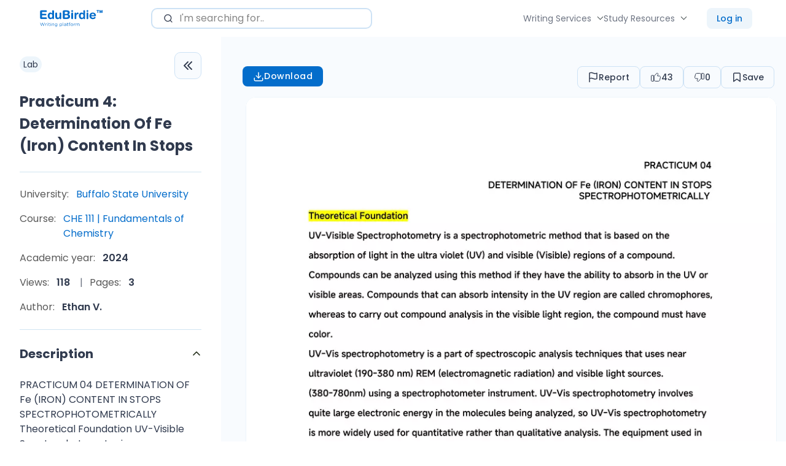

--- FILE ---
content_type: text/html; charset=UTF-8
request_url: https://edubirdie.com/docs/buffalo-state-university/che-111-fundamentals-of-chemistry/56067-practicum-4-determination-of-fe-iron-content-in-stops
body_size: 35111
content:
<!DOCTYPE html>
<html lang="en" >
<head>
    <meta charset="utf-8">
    <meta name="description" content="PRACTICUM 04 DETERMINATION OF Fe (IRON) CONTENT IN STOPS SPECTROPHOTOMETRICALLY Theoretical Foundation UV-Visible Spectrophotometry is a spectrophotometric method... Read more">
    <meta name="viewport"
          content="width=device-width, initial-scale=1 ">
    <link rel="apple-touch-icon" sizes="57x57"
          href="/keep-build/images/favicon/apple-icon-57x57.png">
    <link rel="apple-touch-icon" sizes="60x60"
          href="/keep-build/images/favicon/apple-icon-60x60.png">
    <link rel="apple-touch-icon" sizes="72x72"
          href="/keep-build/images/favicon/apple-icon-72x72.png">
    <link rel="apple-touch-icon" sizes="76x76"
          href="/keep-build/images/favicon/apple-icon-76x76.png">
    <link rel="apple-touch-icon" sizes="114x114"
          href="/keep-build/images/favicon/apple-icon-114x114.png">
    <link rel="apple-touch-icon" sizes="120x120"
          href="/keep-build/images/favicon/apple-icon-120x120.png">
    <link rel="apple-touch-icon" sizes="144x144"
          href="/keep-build/images/favicon/apple-icon-144x144.png">
    <link rel="apple-touch-icon" sizes="152x152"
          href="/keep-build/images/favicon/apple-icon-152x152.png">
    <link rel="apple-touch-icon" sizes="180x180"
          href="/keep-build/images/favicon/apple-icon-180x180.png">
    <link rel="icon" type="image/png" sizes="192x192"
          href="/keep-build/images/favicon/android-icon-192x192.png">
    <link rel="icon" type="image/png" sizes="32x32"
          href="/keep-build/images/favicon/favicon-32x32.png">
    <link rel="icon" type="image/png" sizes="96x96"
          href="/keep-build/images/favicon/favicon-96x96.png">
    <link rel="shortcut icon" type="image/png" sizes="16x16"
          href="/keep-build/images/favicon/favicon-16x16.png">
    <meta name="msapplication-TileColor" content="#ffffff">
    <meta name="theme-color" content="#ffffff">

    <title>Practicum 4: Determination Of Fe (Iron) Content In Stops - Edubirdie</title>
    <link rel="dns-prefetch" href="https://www.googletagmanager.com/" >
    <!-- Google Tag Manager -->
<script>(function(w,d,s,l,i){w[l]=w[l]||[];w[l].push({'gtm.start':
            new Date().getTime(),event:'gtm.js'});var f=d.getElementsByTagName(s)[0],
        j=d.createElement(s),dl=l!='dataLayer'?'&l='+l:'';j.async=true;j.src=
        '//www.googletagmanager.com/gtm.js?id='+i+dl;f.parentNode.insertBefore(j,f);
    })(window,document,'script','dataLayer','GTM-T73RTQW');</script>
<!-- End Google Tag Manager -->


                    <style>/*! normalize.css v8.0.1 | MIT License | github.com/necolas/normalize.css */html{-webkit-text-size-adjust:100%;line-height:1.15}body{margin:0}main{display:block}h1{font-size:2em;margin:.67em 0}a{color:#000}hr{box-sizing:content-box;height:0;overflow:visible}pre{font-family:monospace,monospace;font-size:1em}a{background-color:transparent}abbr[title]{border-bottom:none;text-decoration:underline;text-decoration:underline dotted}b,strong{font-weight:bolder}code,kbd,samp{font-family:monospace,monospace;font-size:1em}small{font-size:80%}sub,sup{font-size:75%;line-height:0;position:relative;vertical-align:baseline}sub{bottom:-.25em}sup{top:-.5em}img{border-style:none}button,input,optgroup,select,textarea{font-family:inherit;font-size:100%;line-height:1.15;margin:0;outline:none}button,input{overflow:visible}button,select{text-transform:none}[type=button],[type=reset],[type=submit],button{-webkit-appearance:button}[type=button]::-moz-focus-inner,[type=reset]::-moz-focus-inner,[type=submit]::-moz-focus-inner,button::-moz-focus-inner{border-style:none;padding:0}[type=button]:-moz-focusring,[type=reset]:-moz-focusring,[type=submit]:-moz-focusring,button:-moz-focusring{outline:1px dotted ButtonText}fieldset{padding:.35em .75em .625em}legend{box-sizing:border-box;color:inherit;display:table;max-width:100%;padding:0;white-space:normal}progress{vertical-align:baseline}[type=checkbox],[type=radio]{box-sizing:border-box;padding:0}[type=number]::-webkit-inner-spin-button,[type=number]::-webkit-outer-spin-button{height:auto}[type=search]{-webkit-appearance:textfield;outline-offset:-2px}[type=search]::-webkit-search-decoration{-webkit-appearance:none}::-webkit-file-upload-button{-webkit-appearance:button;font:inherit}details{display:block}summary{display:list-item}[hidden],template{display:none}a,abbr,acronym,address,applet,article,aside,audio,b,big,blockquote,body,canvas,caption,center,cite,code,dd,del,details,dfn,div,dl,dt,em,embed,fieldset,figcaption,figure,footer,form,h1,h2,h3,h4,h5,h6,header,hgroup,hr,html,i,iframe,img,ins,kbd,label,legend,li,mark,menu,nav,object,ol,output,p,pre,q,ruby,s,samp,section,small,span,strike,strong,sub,summary,sup,table,tbody,td,tfoot,th,thead,time,tr,tt,u,ul,var,video{border:0;margin:0;padding:0}ol,ul{list-style:none}blockquote,q{quotes:none}input::-ms-clear{display:none}img,svg,video{max-width:100%}@font-face{font-display:swap;font-family:Poppins;font-style:normal;font-weight:500;src:local("Poppins Medium"),url(/keep-build/fonts/Poppins-Medium.673ed423.ttf) format("truetype")}@font-face{font-display:swap;font-family:Poppins;font-style:normal;font-weight:800;src:local("Poppins Bold"),url(/keep-build/fonts/Poppins-Bold.cdb29a5d.ttf) format("truetype")}@font-face{font-display:swap;font-family:Poppins;font-style:normal;font-weight:400;src:local("Poppins Regular"),url(/keep-build/fonts/Poppins-Regular.80946c08.ttf) format("truetype")}@font-face{font-display:swap;font-family:Poppins;font-style:normal;font-weight:600;src:local("Poppins Regular"),url(/keep-build/fonts/Poppins-SemiBold.fbef39d5.ttf) format("truetype")}*{box-sizing:border-box}body{color:#303a4e;font-family:var(--font-primary);font-size:var(--font-size-base);line-height:var(--body-line-height);padding-top:60px}body.has-banner{padding-top:40px}body.overflow-hidden{overflow:hidden}body.has-banner_size_l{padding-top:60px}h1,h2,h3,h4{font-family:var(--font-primary)}a{color:var(--color-black);text-decoration:none}a:hover{text-decoration:underline}a:focus,a:visited{color:var(--color-black)}textarea{min-height:100px;overflow:auto;resize:none;vertical-align:top}input[type=checkbox],input[type=radio]{display:none}input[type=checkbox]+label,input[type=radio]+label{cursor:pointer}.section_bg{padding-bottom:80px;padding-top:80px}input,select,textarea{line-height:1}a,button,input,select{outline:none}a:focus-visible,button:focus-visible{box-shadow:0 0 0 3px hsl(var(--color-second-accent-h),var(--color-second-accent-s),calc(var(--color-second-accent-l)*1.4));outline:none}.errorText{color:var(--color-error);font-size:14px;padding:3px 0}.word-underline{position:relative}.word-underline:before{background-image:url(/keep-build/images/underline-xl.bdb696bf.svg);background-position:50% 50%;background-repeat:no-repeat;background-size:cover;bottom:-3px;content:"";height:12px;left:0;position:absolute;width:100%}.c-pointer{cursor:pointer}.c-primary-accent{color:var(--color-primary-accent)}.c-second-accent{color:var(--color-second-accent)}.c-primary-main{color:var(--color-primary-main)}.c-primary-second{color:var(--color-primary-second)}.c-white{color:var(--color-white)}.c-grey{color:var(--color-grey)}.c-grey-light{color:var(--color-grey-light)}.c-black{color:var(--color-black)}.fill-primary-accent{fill:var(--color-primary-accent)}.fill-second-accent{fill:var(--color-second-accent)}.fill-primary-main{fill:var(--color-primary-main)}.fill-primary-second{fill:var(--color-primary-second)}.bgc-primary-accent{background-color:var(--color-primary-accent)}.bgc-second-accent{background-color:var(--color-second-accent)}.bgc-primary-main{background-color:var(--color-primary-main)}.bgc-primary-second{background-color:var(--color-primary-second)}.bgc-white{background-color:var(--color-white)}.ff-primary{font-family:var(--font-primary)}.ff-secondary{font-family:var(--font-secondary,--font-primary)}.fw-light{font-weight:var(--font-weight-light)}.fw-normal{font-weight:var(--font-weight-normal)}.fw-medium{font-weight:var(--font-weight-medium,--font-weight-normal)}.fw-semibold{font-weight:var(--font-weight-semibold,--font-weight-medium)}.fw-bold{font-weight:var(--font-weight-bold,--font-weight-semibold)}.fw-extrabold{font-weight:var(--font-weight-extrabold,--font-weight-bold)}.fz-0{font-size:0}.fz-xs{font-size:var(--font-size-xs)}.fz-sm{font-size:var(--font-size-sm)}.fz-base{font-size:var(--font-size-base)}.fz-md{font-size:var(--font-size-md)}.fz-lg{font-size:var(--font-size-lg)}.fz-xl{font-size:var(--font-size-xl)}.fz-xxl{font-size:var(--font-size-xxl)}.fz-xxxl{font-size:var(--font-size-xxxl)}.fz-xxxxl{font-size:var(--font-size-xxxxl)}.w-100-sm{width:100%}@media (min-width:768px){.w-100-sm{width:auto}.fz-xs\@sm{font-size:var(--font-size-xs)}.fz-sm\@sm{font-size:var(--font-size-sm)}.fz-base\@sm{font-size:var(--font-size-base)}.fz-md\@sm{font-size:var(--font-size-md)}.fz-lg\@sm{font-size:var(--font-size-lg)}.fz-xl\@sm{font-size:var(--font-size-xl)}.fz-xxl\@sm{font-size:var(--font-size-xxl)}.fz-xxxl\@sm{font-size:var(--font-size-xxxl)}.fz-xxxxl\@sm{font-size:var(--font-size-xxxxl)}}@media (min-width:1024px){.fz-xs\@md{font-size:var(--font-size-xs)}.fz-sm\@md{font-size:var(--font-size-sm)}.fz-base\@md{font-size:var(--font-size-base)}.fz-md\@md{font-size:var(--font-size-md)}.fz-lg\@md{font-size:var(--font-size-lg)}.fz-xl\@md{font-size:var(--font-size-xl)}.fz-xxl\@md{font-size:var(--font-size-xxl)}.fz-xxxl\@md{font-size:var(--font-size-xxxl)}.fz-xxxxl\@md{font-size:var(--font-size-xxxxl)}}@media (min-width:1280px){.fz-xs\@lg{font-size:var(--font-size-xs)}.fz-sm\@lg{font-size:var(--font-size-sm)}.fz-base\@lg{font-size:var(--font-size-base)}.fz-md\@lg{font-size:var(--font-size-md)}.fz-lg\@lg{font-size:var(--font-size-lg)}.fz-xl\@lg{font-size:var(--font-size-xl)}.fz-xxl\@lg{font-size:var(--font-size-xxl)}.fz-xxxl\@lg{font-size:var(--font-size-xxxl)}.fz-xxxxl\@lg{font-size:var(--font-size-xxxxl)}}.ta-center{text-align:center}.ta-left{text-align:left}.ta-right{text-align:right}.ta-justify{text-align:justify}@media (min-width:768px){.ta-center\@sm{text-align:center}.ta-left\@sm{text-align:left}.ta-right\@sm{text-align:right}.ta-justify\@sm{text-align:justify}}@media (min-width:1024px){.ta-center\@md{text-align:center}.ta-left\@md{text-align:left}.ta-right\@md{text-align:right}.ta-justify\@md{text-align:justify}}@media (min-width:1280px){.ta-center\@lg{text-align:center}.ta-left\@lg{text-align:left}.ta-right\@lg{text-align:right}.ta-justify\@lg{text-align:justify}}@media (min-width:1440px){.ta-center\@xl{text-align:center}.ta-left\@xl{text-align:left}.ta-right\@xl{text-align:right}.ta-justify\@xl{text-align:justify}}.td-line-through{text-decoration:line-through}.td-underline{text-decoration:underline}.td-none{text-decoration:none}.tt-uppercase{text-transform:uppercase}.tt-capitalize{text-transform:capitalize}.tt-lowercase{text-transform:lowercase}.break-word{min-width:0;overflow-wrap:break-word}.m-0{margin:0!important}.m-10{margin:10px!important}.m-20{margin:20px!important}.m-30{margin:30px!important}@media (min-width:768px){.m-auto\@sm{margin:auto!important}.m-0\@sm{margin:0!important}.m-10\@sm{margin:10px!important}.m-20\@sm{margin:20px!important}.m-30\@sm{margin:30px!important}}@media (min-width:1024px){.m-auto\@md{margin:auto!important}.m-0\@md{margin:0!important}.m-10\@md{margin:10px!important}.m-20\@md{margin:20px!important}.m-30\@md{margin:30px!important}}.mt-auto{margin-top:auto!important}.mt-0{margin-top:0!important}.mt-5{margin-top:5px!important}.mt-10{margin-top:10px!important}.mt-15{margin-top:15px!important}.mt-20{margin-top:20px!important}.mt-25{margin-top:25px!important}.mt-30{margin-top:30px!important}.mt-32{margin-top:32px!important}.mt-50{margin-top:50px!important}.mt-40{margin-top:40px}.mt-60{margin-top:60px}.mt-70{margin-top:70px}.mt-80{margin-top:80px}@media (min-width:768px){.mt-auto\@sm{margin-top:auto!important}.mt-0\@sm{margin-top:0!important}.mt-10\@sm{margin-top:10px!important}.mt-20\@sm{margin-top:20px!important}.mt-30\@sm{margin-top:30px!important}.mt-50\@sm{margin-top:50px!important}.mt-60\@sm{margin-top:60px!important}.mt-70\@sm{margin-top:70px!important}.mt-80\@sm{margin-top:80px!important}}@media (min-width:1024px){.mt-auto\@md{margin-top:auto!important}.mt-0\@md{margin-top:0!important}.mt-10\@md{margin-top:10px!important}.mt-20\@md{margin-top:20px!important}.mt-30\@md{margin-top:30px!important}.mt-40\@md{margin-top:40px!important}.mt-60\@md{margin-top:60px!important}.mt-80\@md{margin-top:80px!important}}@media (min-width:1280px){.mt-auto\@lg{margin-top:auto!important}.mt-0\@lg{margin-top:0!important}.mt-10\@lg{margin-top:10px!important}.mt-20\@lg{margin-top:20px!important}.mt-30\@lg{margin-top:30px!important}.mt-40\@lg{margin-top:40px!important}.mt-60\@lg{margin-top:60px!important}.mt-80\@lg{margin-top:80px!important}}.mb-auto{margin-bottom:auto!important}.mb-0{margin-bottom:0!important}.mb-5{margin-bottom:5px!important}.mb-10{margin-bottom:10px!important}.mb-15{margin-bottom:15px!important}.mb-20{margin-bottom:20px!important}.mb-25{margin-bottom:25px!important}.mb-30{margin-bottom:30px!important}.mb-32{margin-bottom:32px!important}.mb-40{margin-bottom:40px!important}.mb-50{margin-bottom:50px!important}@media (min-width:768px){.mb-auto\@sm{margin-bottom:auto!important}.mb-0\@sm{margin-bottom:0!important}.mb-10\@sm{margin-bottom:10px!important}.mb-15\@sm{margin-bottom:15px!important}.mb-20\@sm{margin-bottom:20px!important}.mb-30\@sm{margin-bottom:30px!important}.mb-40\@sm{margin-bottom:40px!important}.mb-50\@sm{margin-bottom:50px!important}.mb-60\@sm{margin-bottom:60px!important}}@media (min-width:1024px){.mb-auto\@md{margin-bottom:auto!important}.mb-0\@md{margin-bottom:0!important}.mb-10\@md{margin-bottom:10px!important}.mb-20\@md{margin-bottom:20px!important}.mb-30\@md{margin-bottom:30px!important}.mb-40\@md{margin-bottom:40px!important}.mb-50\@sm{margin-bottom:50px!important}.mb-60\@md{margin-bottom:60px!important}}@media (min-width:1280px){.mb-auto\@lg{margin-bottom:auto!important}.mb-0\@lg{margin-bottom:0!important}.mb-10\@lg{margin-bottom:10px!important}.mb-20\@lg{margin-bottom:20px!important}.mb-30\@lg{margin-bottom:30px!important}.mb-40\@lg{margin-bottom:40px!important}.mb-60\@lg{margin-bottom:60px!important}}.mr-auto{margin-right:auto!important}.mr-0{margin-right:0!important}.mr-5{margin-right:5px!important}.mr-10{margin-right:10px!important}.mr-15{margin-right:15px!important}.mr-20{margin-right:20px!important}.mr-25{margin-right:25px!important}.mr-30{margin-right:30px!important}.mr-40{margin-right:40px}@media (min-width:768px){.mr-auto\@sm{margin-right:auto!important}.mr-0\@sm{margin-right:0!important}.mr-10\@sm{margin-right:10px!important}.mr-20\@sm{margin-right:20px!important}.mr-30\@sm{margin-right:30px!important}.mr-40\@sm{margin-right:40px!important}}@media (min-width:1024px){.mr-auto\@md{margin-right:auto!important}.mr-0\@md{margin-right:0!important}.mr-10\@md{margin-right:10px!important}.mr-20\@md{margin-right:20px!important}.mr-30\@md{margin-right:30px!important}.mr-40\@md{margin-right:40px!important}}@media (min-width:1280px){.mr-auto\@lg{margin-right:auto!important}.mr-0\@lg{margin-right:0!important}.mr-10\@lg{margin-right:10px!important}.mr-20\@lg{margin-right:20px!important}.mr-25\@lg{margin-right:25px!important}.mr-30\@lg{margin-right:30px!important}.mr-40\@lg{margin-right:40px!important}}.ml-auto{margin-left:auto!important}.ml-0{margin-left:0!important}.ml-5{margin-left:5px!important}.ml-10{margin-left:10px!important}.ml-15{margin-left:15px!important}.ml-20{margin-left:20px!important}.ml-25{margin-left:25px!important}.ml-30{margin-left:30px!important}.ml-40{margin-left:40px}@media (min-width:768px){.ml-auto\@sm{margin-left:auto!important}.ml-0\@sm{margin-left:0!important}.ml-10\@sm{margin-left:10px!important}.ml-15\@sm{margin-left:15px!important}.ml-20\@sm{margin-left:20px!important}.ml-25\@sm{margin-left:25px!important}.ml-30\@sm{margin-left:30px!important}.ml-40\@sm{margin-left:40px!important}}@media (min-width:1024px){.ml-auto\@md{margin-left:auto!important}.ml-0\@md{margin-left:0!important}.ml-10\@md{margin-left:10px!important}.ml-20\@md{margin-left:20px!important}.ml-25\@md{margin-left:25px!important}.ml-30\@md{margin-left:30px!important}.ml-40\@md{margin-left:40px!important}}@media (min-width:1280px){.ml-auto\@lg{margin-left:auto!important}.ml-0\@lg{margin-left:0!important}.ml-10\@lg{margin-left:10px!important}.ml-15\@lg{margin-left:15px!important}.ml-20\@lg{margin-left:20px!important}.ml-25\@lg{margin-left:25px!important}.ml-30\@lg{margin-left:30px!important}.ml-40\@lg{margin-left:40px!important}}.w-100{width:100%}.h-100{height:100%}.h-auto{height:auto}.visually-hidden{clip:rect(0 0 0 0);height:1px;margin:-1px;position:absolute;width:1px}.visually-hidden-v2{opacity:0;pointer-events:none}.d-block{display:block!important}.d-flex{display:flex!important}.d-inline-flex{display:inline-flex!important}.d-grid{display:grid!important}.d-inline{display:inline!important}.d-inline-block{display:inline-block!important}.d-none{display:none!important}@media (min-width:375px){.d-block\@xs{display:block!important}.d-flex\@xs{display:flex!important}.d-inline-flex\@xs{display:inline-flex!important}.d-inline\@xs{display:inline!important}.d-inline-block\@xs{display:inline-block!important}.d-grid\@xs{display:grid!important}.d-none\@xs{display:none!important}}@media (min-width:768px){.d-block\@sm{display:block!important}.d-flex\@sm{display:flex!important}.d-inline-flex\@sm{display:inline-flex!important}.d-inline\@sm{display:inline!important}.d-inline-block\@sm{display:inline-block!important}.d-grid\@sm{display:grid!important}.d-none\@sm{display:none!important}}@media (min-width:1024px){.d-block\@md{display:block!important}.d-flex\@md{display:flex!important}.d-inline-flex\@md{display:inline-flex!important}.d-inline\@md{display:inline!important}.d-inline-block\@md{display:inline-block!important}.d-grid\@md{display:grid!important}.d-none\@md{display:none!important}}@media (min-width:1280px){.d-block\@lg{display:block!important}.d-flex\@lg{display:flex!important}.d-inline-flex\@lg{display:inline-flex!important}.d-inline\@lg{display:inline!important}.d-grid\@lg{display:grid!important}.d-none\@lg{display:none!important}}@media (min-width:1440px){.d-block\@xl{display:block!important}.d-flex\@xl{display:flex!important}.d-inline-flex\@xl{display:inline-flex!important}.d-grid\@xl{display:grid!important}.d-inline\@xl{display:inline!important}.d-inline-block\@xl{display:inline-block!important}.d-none\@xl{display:none!important}}.flex-sh-0{flex-shrink:0}.flex-dr-col{flex-direction:column}.flex-dr-row{flex-direction:row}@media (min-width:768px){.flex-dr-col\@sm{flex-direction:column}.flex-dr-row\@sm{flex-direction:row}}@media (min-width:1024px){.flex-dr-col\@md{flex-direction:column}.flex-dr-row\@md{flex-direction:row}}@media (min-width:1280px){.flex-dr-col\@lg{flex-direction:column}.flex-dr-row\@lg{flex-direction:row}}.flex-jc-sb{justify-content:space-between}.flex-jc-c{justify-content:center}.flex-jc-fs{justify-content:flex-start}.flex-jc-fe{justify-content:flex-end}@media (min-width:768px){.flex-jc-sb\@sm{justify-content:space-between!important}.flex-jc-c\@sm{justify-content:center!important}.flex-jc-fs\@sm{justify-content:flex-start!important}.flex-jc-fe\@sm{justify-content:flex-end!important}}@media (min-width:1024px){.flex-jc-sb\@md{justify-content:space-between!important}.flex-jc-c\@md{justify-content:center!important}.flex-jc-fs\@md{justify-content:flex-start!important}.flex-jc-fe\@md{justify-content:flex-end!important}}@media (min-width:1280px){.flex-jc-sb\@lg{justify-content:space-between!important}.flex-jc-c\@lg{justify-content:center!important}.flex-jc-fs\@lg{justify-content:flex-start!important}.flex-jc-fe\@lg{justify-content:flex-end!important}}.flex-ai-c{align-items:center}.flex-ai-fs{align-items:flex-start}.flex-ai-fe{align-items:flex-end}@media (min-width:768px){.flex-ai-c\@sm{align-items:center!important}.flex-ai-fs\@sm{align-items:flex-start!important}.flex-ai-fe\@sm{align-items:flex-end!important}}@media (min-width:1024px){.flex-ai-c\@md{align-items:center!important}.flex-ai-fs\@md{align-items:flex-start!important}.flex-ai-fe\@md{align-items:flex-end!important}}@media (min-width:1280px){.flex-ai-c\@lg{align-items:center!important}.flex-ai-fs\@lg{align-items:flex-start!important}.flex-ai-fe\@lg{align-items:flex-end!important}}.flex-wrap{flex-wrap:wrap}.flex-nowrap{flex-wrap:nowrap}.flex-wrap-reverse{flex-wrap:wrap-reverse}@media (min-width:768px){.flex-wrap\@sm{flex-wrap:wrap!important}.flex-nowrap\@sm{flex-wrap:nowrap!important}.flex-wrap-reverse\@sm{flex-wrap:wrap-reverse!important}}@media (min-width:1024px){.flex-wrap\@md{flex-wrap:wrap!important}.flex-nowrap\@md{flex-wrap:nowrap!important}.flex-wrap-reverse\@md{flex-wrap:wrap-reverse!important}}@media (min-width:1280px){.flex-wrap\@lg{flex-wrap:wrap!important}.flex-nowrap\@lg{flex-wrap:nowrap!important}.flex-wrap-reverse\@lg{flex-wrap:wrap-reverse!important}}.debug-dev{background-color:grey;cursor:pointer;font-size:12px;max-width:348px;padding:10px;z-index:1}.debug-dev .debug-dev-sub{display:none}.debug-dev.show .debug-dev-sub{display:block!important}:root,[data-theme=default]{--color-primary-accent:#046fcd;--color-primary-accent-h:208;--color-primary-accent-s:96%;--color-primary-accent-l:41%;--color-second-accent:#4d6ee6;--color-second-accent-h:227;--color-second-accent-s:75%;--color-second-accent-l:60%;--color-primary-main:#030303;--color-primary-main-h:0;--color-primary-main-s:0%;--color-primary-main-l:1%;--color-secondary-main:#d0e5f1;--color-secondary-main-h:201;--color-secondary-main-s:53%;--color-secondary-main-l:88%;--color-primary-second:#212b18;--color-primary-second-h:89;--color-primary-second-s:29%;--color-primary-second-l:13%;--color-primary-text:#030303;--color-primary-text-h:0;--color-primary-text-s:0%;--color-primary-text-l:1%;--color-secondary-text:#595959;--color-secondary-text-h:0;--color-secondary-text-s:0%;--color-secondary-text-l:35%;--color-black:#000;--color-black-h:0;--color-black-s:0%;--color-black-l:0%;--color-grey:#666;--color-grey-h:0;--color-grey-s:0%;--color-grey-l:40%;--color-grey-light:#878787;--color-grey-light-h:0;--color-grey-light-s:0%;--color-grey-light-l:53%;--color-grey-lighter:#ccc;--color-grey-lighter-h:0;--color-grey-lighter-s:0%;--color-grey-lighter-l:80%;--color-white:#fff;--color-white-h:0;--color-white-s:0%;--color-white-l:100%;--color-success:#4e8e06;--color-success-h:88;--color-success-s:92%;--color-success-l:29%;--color-error:#ff5c5c;--color-error-h:0;--color-error-s:100%;--color-error-l:68%;--color-warning:#f5a524;--color-warning-h:37;--color-warning-s:91%;--color-warning-l:55%;--links-primary-color:#308d6e;--links-primary-color-h:160;--links-primary-color-s:49%;--links-primary-color-l:37%;--background-color-blue:#d0e5f1;--background-color-blue-h:201;--background-color-blue-s:53%;--background-color-blue-l:88%;--border-radius-primary:16px;--border-radius-secondary:8px;--button-border-radius-primary:16px;--button-border-radius-secondary:0;--button-padding-base:10px 25px;--button-padding-s:10px 25px;--button-padding-xs:8px 8px;--button-font-weight:500;--button-primary-accent-color:var(--color-white);--input-border-color:#cce1f5;--input-border-color-h:209;--input-border-color-s:68%;--input-border-color-l:88%;--site-header-height-mobile:60px;--site-header-height-desktop:75px;--site-header-logo-width-mobile:125px;--site-header-logo-width-desktop:125px;--site-header-sticky-background-color:var(--color-white);--site-header-links-color:#212b17;--site-header-links-color-h:90;--site-header-links-color-s:30%;--site-header-links-color-l:13%;--site-footer-background-color:var(--color-white);--inner-wrapper-background-color:#e8e8e8;--native-zopim-button-display:none;--section-padding-base:80px 0;--section-padding-sm:50px 0;--primary-box-shadows:rgba(0,0,14px,hsla(227,14%,65%,0.14));--transition-primary:0.3s cubic-bezier(0.66,0.19,0.38,0.91);--font-primary:"Poppins",system-ui,sans-serif;--font-secondary:"Poppins",system-ui,sans-serif;--font-size-base:1em;--text-scale-ratio:1.125;--body-line-height:1.5;--heading-line-height:1.2;--font-size-unit:1em;--font-weight-light:300;--font-weight-normal:400;--font-weight-medium:400;--font-weight-bold:700;--font-weight-extrabold:800}*,:root{--font-size-xs:calc(var(--font-size-base)*0.75);--font-size-sm:calc(var(--font-size-base)*0.875);--font-size-md:calc(var(--font-size-base)*1.125);--font-size-lg:calc(var(--font-size-base)*1.25);--font-size-xl:calc(var(--font-size-base)*1.5);--font-size-xxl:calc(var(--font-size-base)*1.875);--font-size-xxxl:calc(var(--font-size-base)*2);--font-size-xxxxl:calc(var(--font-size-base)*2.375);--font-size-xxxxxl:calc(var(--font-size-base)*3);--font-size-xxxxxxl:calc(var(--font-size-base)*3.75)}.accordion{--bs-accordion-color:var(--bs-body-color);--bs-accordion-bg:var(--bs-body-bg);--bs-accordion-transition:color 0.15s ease-in-out,background-color 0.15s ease-in-out,border-color 0.15s ease-in-out,box-shadow 0.15s ease-in-out,border-radius 0.15s ease;--bs-accordion-border-color:var(--bs-border-color);--bs-accordion-border-width:var(--bs-border-width);--bs-accordion-border-radius:var(--bs-border-radius);--bs-accordion-inner-border-radius:calc(var(--bs-border-radius) - var(--bs-border-width));--bs-accordion-btn-padding-x:1.25rem;--bs-accordion-btn-padding-y:1rem;--bs-accordion-btn-color:var(--bs-body-color);--bs-accordion-btn-bg:var(--bs-accordion-bg);--bs-accordion-btn-icon:url("data:image/svg+xml,%3csvg xmlns='http://www.w3.org/2000/svg' viewBox='0 0 16 16' fill='none' stroke='%23212529' stroke-linecap='round' stroke-linejoin='round'%3e%3cpath d='M2 5L8 11L14 5'/%3e%3c/svg%3e");--bs-accordion-btn-icon-width:1.25rem;--bs-accordion-btn-icon-transform:rotate(-180deg);--bs-accordion-btn-icon-transition:transform 0.2s ease-in-out;--bs-accordion-btn-active-icon:url("data:image/svg+xml,%3csvg xmlns='http://www.w3.org/2000/svg' viewBox='0 0 16 16' fill='none' stroke='%23052c65' stroke-linecap='round' stroke-linejoin='round'%3e%3cpath d='M2 5L8 11L14 5'/%3e%3c/svg%3e");--bs-accordion-btn-focus-box-shadow:0 0 0 0.25rem rgba(13,110,253,.25);--bs-accordion-body-padding-x:1.25rem;--bs-accordion-body-padding-y:1rem;--bs-accordion-active-color:var(--bs-primary-text-emphasis);--bs-accordion-active-bg:var(--bs-primary-bg-subtle)}.accordion-button{align-items:center;background-color:var(--bs-accordion-btn-bg);border:0;border-radius:0;color:var(--bs-accordion-btn-color);display:flex;font-size:1rem;overflow-anchor:none;padding:var(--bs-accordion-btn-padding-y) var(--bs-accordion-btn-padding-x);position:relative;text-align:left;transition:var(--bs-accordion-transition);width:100%}@media (prefers-reduced-motion:reduce){.accordion-button{transition:none}}.accordion-button:not(.collapsed){background-color:var(--bs-accordion-active-bg);box-shadow:inset 0 calc(var(--bs-accordion-border-width)*-1) 0 var(--bs-accordion-border-color);color:var(--bs-accordion-active-color)}.accordion-button:not(.collapsed):after{background-image:var(--bs-accordion-btn-active-icon);transform:var(--bs-accordion-btn-icon-transform)}.accordion-button:after{background-image:var(--bs-accordion-btn-icon);background-repeat:no-repeat;background-size:var(--bs-accordion-btn-icon-width);content:"";flex-shrink:0;height:var(--bs-accordion-btn-icon-width);margin-left:auto;transition:var(--bs-accordion-btn-icon-transition);width:var(--bs-accordion-btn-icon-width)}@media (prefers-reduced-motion:reduce){.accordion-button:after{transition:none}}.accordion-button:hover{z-index:2}.accordion-button:focus{box-shadow:var(--bs-accordion-btn-focus-box-shadow);outline:0;z-index:3}.accordion-header{margin-bottom:0}.accordion-item{background-color:var(--bs-accordion-bg);border:var(--bs-accordion-border-width) solid var(--bs-accordion-border-color);color:var(--bs-accordion-color)}.accordion-item:first-of-type{border-top-left-radius:var(--bs-accordion-border-radius);border-top-right-radius:var(--bs-accordion-border-radius)}.accordion-item:first-of-type>.accordion-header .accordion-button{border-top-left-radius:var(--bs-accordion-inner-border-radius);border-top-right-radius:var(--bs-accordion-inner-border-radius)}.accordion-item:not(:first-of-type){border-top:0}.accordion-item:last-of-type{border-bottom-left-radius:var(--bs-accordion-border-radius);border-bottom-right-radius:var(--bs-accordion-border-radius)}.accordion-item:last-of-type>.accordion-header .accordion-button.collapsed{border-bottom-left-radius:var(--bs-accordion-inner-border-radius);border-bottom-right-radius:var(--bs-accordion-inner-border-radius)}.accordion-item:last-of-type>.accordion-collapse{border-bottom-left-radius:var(--bs-accordion-border-radius);border-bottom-right-radius:var(--bs-accordion-border-radius)}.accordion-body{padding:var(--bs-accordion-body-padding-y) var(--bs-accordion-body-padding-x)}.accordion-flush>.accordion-item{border-left:0;border-radius:0;border-right:0}.accordion-flush>.accordion-item:first-child{border-top:0}.accordion-flush>.accordion-item:last-child{border-bottom:0}.accordion-flush>.accordion-item>.accordion-collapse,.accordion-flush>.accordion-item>.accordion-header .accordion-button,.accordion-flush>.accordion-item>.accordion-header .accordion-button.collapsed{border-radius:0}[data-bs-theme=dark] .accordion-button:after{--bs-accordion-btn-icon:url("data:image/svg+xml,%3csvg xmlns='http://www.w3.org/2000/svg' viewBox='0 0 16 16' fill='%236ea8fe'%3e%3cpath fill-rule='evenodd' d='M1.646 4.646a.5.5 0 0 1 .708 0L8 10.293l5.646-5.647a.5.5 0 0 1 .708.708l-6 6a.5.5 0 0 1-.708 0l-6-6a.5.5 0 0 1 0-.708z'/%3e%3c/svg%3e");--bs-accordion-btn-active-icon:url("data:image/svg+xml,%3csvg xmlns='http://www.w3.org/2000/svg' viewBox='0 0 16 16' fill='%236ea8fe'%3e%3cpath fill-rule='evenodd' d='M1.646 4.646a.5.5 0 0 1 .708 0L8 10.293l5.646-5.647a.5.5 0 0 1 .708.708l-6 6a.5.5 0 0 1-.708 0l-6-6a.5.5 0 0 1 0-.708z'/%3e%3c/svg%3e")}.fade{transition:opacity .15s linear}@media (prefers-reduced-motion:reduce){.fade{transition:none}}.fade:not(.show){opacity:0}.collapse:not(.show){display:none}.collapsing{height:0;overflow:hidden;transition:height .35s ease}@media (prefers-reduced-motion:reduce){.collapsing{transition:none}}.collapsing.collapse-horizontal{height:auto;transition:width .35s ease;width:0}@media (prefers-reduced-motion:reduce){.collapsing.collapse-horizontal{transition:none}}.row{margin:0 auto;max-width:1170px;padding:0 15px}@media (min-width:768px){.row{padding:0 25px}}@media (min-width:1280px){.row{padding:0}}.content-section{background-position:50%;background-repeat:no-repeat;background-size:cover;padding:60px 0;position:relative;scroll-margin:120px}.content-section_document{padding:50px 0}.content-section_document:first-of-type{padding-top:40px}.content-section_document:last-child{padding-bottom:80px}.content-section_document .content-section__title{font-size:24px}.content-section_document+.content-section_document{padding-top:0}.content-section_hero{padding:0}.content-section_bg_blue{background-color:#f8fbfe;border-bottom:1px solid #edf5fb;border-top:1px solid #edf5fb}.content-section_bg_grey{background-color:#f3f3f3}.content-section_bg_green{background-color:#def0c6}.content-section_pt_0{padding-top:0}.content-section__title{font-family:var(--font-secondary);font-size:24px;line-height:1.3;text-align:center}.content-section__heading{margin-bottom:35px}@media (min-width:768px){.content-section{padding:80px 0}.content-section_document{padding:50px 0}.content-section_document:last-child{padding-bottom:25px}.content-section_document .content-section__title{font-size:32px}.content-section_hero{padding:0}.content-section__title{font-size:32px}}.footer{background-color:var(--color-black);padding:60px 0}.footer__inner-wrapper{grid-template-areas:"logo logo" "disclaimer disclaimer" "links social" "copyrights copyrights"}.footer__socials{display:flex;gap:12px}@media (min-width:768px){.footer__socials{gap:16px}}.footer__col_logo{grid-area:logo;margin-bottom:50px}.footer__col_disclaimer{grid-area:disclaimer;margin-bottom:40px}.footer__col_copyrights{grid-area:copyrights;margin-top:40px}.footer__col_links{grid-area:links}.footer__col_social{grid-area:social}.footer__logo-img{max-height:30px;max-width:var(--site-header-logo-width-mobile)}.footer__list-link{font-size:16px}.footer__list-link_title{color:var(--color-grey-light)}.footer__list-link:visited{color:var(--color-white)}.footer__list-link:focus,.footer__list-link:hover{color:var(--color-grey-light)}.footer__list-item+.footer__list-item{margin-top:25px}.footer_document{border-radius:var(--border-radius-primary);padding:20px 0;z-index:99}.footer__disclaimer{font-family:var(--font-secondary);line-height:1.6}@media (min-width:768px){.footer{padding:80px 0}}@media (min-width:1280px){.footer_document{border-radius:0;padding-left:25px;padding-right:25px;position:relative}.footer__logo-img{max-width:var(--site-header-logo-width-desktop)}.footer__inner-wrapper{grid-template-areas:"logo links social" "disclaimer links social" "copyrights . .";grid-template-columns:1fr 290px 290px;justify-content:space-between}.footer__disclaimer{max-width:410px}}.footer{background:#303a4e;padding:24px 0}@media (min-width:1024px){.footer{padding:44px 0 50px}}.footer__top-container{margin:0 auto;max-width:1440px}@media (min-width:1024px){.footer__top-container{align-items:center;display:flex;gap:24px}}.footer__bottom-container{margin:0 auto;max-width:1440px}.footer__top-icon{display:none}@media (min-width:1024px){.footer__top-icon{display:block;max-width:120px;width:100%}}.footer__social-block{align-items:center;display:flex;gap:30px;justify-content:space-between;margin:24px 0}.footer__divider-top{background-color:#6e7583;height:1px;margin:24px 0;width:100%}@media (min-width:1330px){.footer__divider-top{margin:50px 0}}.footer__divider{background-color:#6e7583;height:1px;width:100%}.footer__address,.footer__year{color:#6e7583;font-size:12px;font-weight:400;line-height:20px}.footer__address{margin-top:12px}.footer__links-container{display:flex;flex-direction:column;gap:8px;margin-top:15px}.footer__links-container-info{align-items:center;display:flex;flex-wrap:wrap;gap:8px}.footer__social-icons{display:flex;gap:10px}.footer__social-icon{border-radius:50%;height:30px;overflow:hidden;width:30px}.footer__social-icon img:hover{opacity:.8}.footer__mini-divider{color:#c1c4ca}.footer__link,.footer__mini-divider{font-size:12px;font-weight:400;line-height:20px}.footer__social-icon img{height:100%;object-fit:cover;width:100%}.footer__title{color:#fff;font-size:16px;font-style:normal;font-weight:600;line-height:24px;margin-bottom:8px}.footer__description{color:#c1c4ca;font-size:12px;font-style:normal;font-weight:400;line-height:20px;margin-top:16px}.footer__description a{color:#c1c4ca}.footer__list-wrapper{display:flex;flex-wrap:wrap;gap:24px;justify-content:space-between}@media (min-width:1024px){.footer__list-wrapper{gap:30px}}@media (min-width:1330px){.footer__list-wrapper{flex-direction:row;gap:0 40px}}.footer__list-department{flex:1;min-width:100%}@media (min-width:576px){.footer__list-department{flex:0 1 calc(50% - 12px);min-width:auto}}@media (min-width:992px){.footer__list-department{flex:0 1 calc(25% - 20px)}}@media (min-width:1024px){.footer__list-department{flex:0 1 calc(25% - 25px)}}@media (min-width:1330px){.footer__list-department{flex:0 1 calc(25% - 30px)}.footer__list-department__universities{max-width:419px}.footer__list-department__universities .data-item{width:calc(47% - 11px)}.footer__list-department__courses{width:100%}.footer__list-department__courses .data-item{width:calc(47% - 11px)}}.footer__list-department .footer__list{flex-direction:column}@media (min-width:1330px){.footer__list-department .footer__list{display:flex;flex-wrap:wrap;gap:0}}.footer__list-contacts{display:flex;flex-direction:column;width:100%}.footer__list-contacts .footer-contacts{display:flex;flex-direction:column;gap:12px}.footer__list-contacts .footer-contacts__list{display:flex;flex-direction:column;gap:5px}.footer__list-contacts .footer-contacts__list li{display:flex}.footer__list-contacts .footer-contacts__list a{color:#fff;font-size:12px;font-weight:500;line-height:18px;list-style:none}.footer__list-contacts .footer-contacts__list a:hover{opacity:.8;text-decoration:none}.footer__list-contacts .footer-contacts__item{align-items:flex-start;display:flex;gap:5px}.dmca-badge{display:flex;margin-top:15px;order:1}@media (min-width:576px){.dmca-badge{order:0}}.footer__link{color:#c1c4ca;text-decoration:none}.footer__link:hover{text-decoration:underline}.footer__link:focus,.footer__link:visited{color:#c1c4ca}.data-item{margin-bottom:8px}.data-item,.footer__data-list{font-size:12px;font-weight:400;line-height:20px}.footer__data-list{color:#c1c4ca}ul{padding:0}li{list-style-type:none}.columns{display:flex;flex-wrap:wrap;justify-content:space-between}.list{color:#c1c4ca;font-size:12px;font-style:normal;font-weight:400;line-height:20px;list-style-type:none;margin:0;padding:0}.list_right{grid-template-columns:1fr 1fr;justify-content:space-between}@media (min-width:768px){.list_right{grid-template-columns:1fr 1fr}}.footer-bottom__wrapper{display:flex;flex-wrap:wrap;gap:22px;justify-content:space-between}@media (min-width:992px){.footer-bottom__wrapper{flex-wrap:nowrap}}.footer-bottom__wrapper .footer__flags,.footer-bottom__wrapper .footer__pay{width:100%}@media (min-width:576px){.footer-bottom__wrapper .footer__flags,.footer-bottom__wrapper .footer__pay{width:auto}}.footer-bottom__wrapper .footer__rights{width:100%}@media (min-width:992px){.footer-bottom__wrapper .footer__rights{max-width:400px;order:-1}}.footer-bottom__wrapper .payment{align-items:center;display:inline-flex;flex-wrap:wrap;gap:15px}.footer-bottom__wrapper .payment .payment-v2__item{background-position:50% 50%;background-repeat:no-repeat;background-size:contain;height:30px;position:relative;width:45px}.footer-bottom__wrapper .payment .payment-v2__item_foot+.payment-v2__item_foot{margin-left:0}.footer-bottom__wrapper .payment .payment-v2__item_maestro,.footer-bottom__wrapper .payment .payment-v2__item_mc,.footer-bottom__wrapper .payment .payment-v2__item_unionpay{background-color:#fff;background-size:34px 22px}.footer-bottom__wrapper .payment-v2__item_mc{background-image:url(/keep-build/images/mc.65f08f05.svg)}.footer-bottom__wrapper .payment-v2__item_amex{background-image:url(/keep-build/images/amex.72632874.svg)}.footer-bottom__wrapper .payment-v2__item_visa{background-image:url(/keep-build/images/visa.8cf5bccb.svg)}.footer-bottom__wrapper .payment-v2__item_unionpay{background-image:url(/keep-build/images/unionpay.dd85223e.svg)}.footer-bottom__wrapper .payment-v2__item_maestro{background-image:url(/keep-build/images/maestro.358cb833.svg)}.footer-bottom__wrapper .payment-v2__item_discover{background-image:url(/keep-build/images/discover.458f6c1f.svg)}.footer-bottom__wrapper .payment-v2__item_apple-pay{background-image:url(/keep-build/images/applepay.97c2a607.svg)}.header__search-btn{border:1px solid #cde2f5;border-radius:8px;display:block;height:34px;position:relative;width:34px}.header__search-btn:after{background-image:url(/keep-build/images/search.d4a7de30.svg);background-repeat:no-repeat;background-size:cover;content:"";height:16px;left:25%;position:absolute;top:25%;width:16px}.header__profile-login{background:#edf5fb;border:none;border-radius:8px;color:#046dcb!important;cursor:pointer;font-size:14px;font-weight:500;line-height:22px;padding:6px 16px;text-decoration:none!important}.header__profile-button{border:none;cursor:pointer;display:flex}.header__upgrade{align-items:center;background:transparent;border:1px solid #046dcb;border-radius:8px;cursor:pointer;display:flex;flex-direction:row;gap:6px;justify-content:center;padding:7px}@media (min-width:767.9px){.header__upgrade{margin-right:-8px;padding:5px 15px}}@media (min-width:1024.9px){.header__upgrade{margin-right:-16px}}.header__upgrade span{color:#046dcb;font-size:14px;font-weight:500;line-height:22px}.header__upgrade:hover{text-decoration:none}.header__row>.header__profile-button,.header__row>.header__profile-login,.header__row>.header__upgrade{display:none}@media (min-width:767.9px){.header__row>.header__profile-button,.header__row>.header__profile-login,.header__row>.header__upgrade{display:flex;margin-left:24px}}@media (min-width:1024.9px){.header__row>.header__profile-button,.header__row>.header__profile-login,.header__row>.header__upgrade{margin-left:32px}}@media (min-width:767.9px){.header__buttons-wrapper .header__profile-button,.header__buttons-wrapper .header__profile-login,.header__buttons-wrapper .header__upgrade{display:none}}.header{background-color:var(--color-white);box-shadow:none;left:0;position:fixed;top:0;width:100%;z-index:1000}.header_homepage.is-sticky{box-shadow:0 3px 5px 0 rgba(0,0,0,.102)}.header__inner-wrapper{height:100%;padding:20px 0}.header__logo-img{height:30px;max-width:var(--site-header-logo-width-desktop);width:156px}.header__col{flex-grow:1;flex-shrink:0}.header__user-controls{position:relative}.header__menu-button{background-color:transparent;border:none;cursor:pointer;font-size:0;position:relative}.header__menu-button:before{background-image:url(/keep-build/images/burger-icon.e297a3fe.svg);background-repeat:no-repeat;content:"";height:24px;left:50%;position:absolute;top:50%;transform:translate(-50%,-50%);width:24px}.header__user-button{align-items:center;background-color:#def0c6;border:none;border-radius:50%;color:var(--color-black);cursor:pointer;display:flex;font-size:18px;font-weight:700;height:44px;justify-content:center;line-height:1.5;position:relative;text-transform:uppercase;width:44px}.header__user-button:hover{text-decoration:none}.header__logo{font-weight:800}.header__logo:hover{opacity:1;text-transform:none}.header__login-button{background:transparent;border:none;cursor:pointer}.header__login-button:hover{text-decoration:underline}.header__search-button{background:none;border:none;cursor:pointer;font-size:16px;padding-left:25px;position:relative}.header__search-button:hover{text-decoration:underline}.header__search-button:before{background-image:url(/keep-build/images/search-icon.daaffe21.svg);background-repeat:no-repeat;content:"";height:16px;left:0;position:absolute;top:50%;transform:translateY(-50%);width:16px}.header__signup-button{background-color:transparent;border:none;cursor:pointer;font-size:16px;padding:8px 16px}.header__signup-button:hover{text-decoration:underline}.header__search-wrapper{align-items:center;border:1px solid #b8cca3;border-radius:var(--border-radius-primary);display:flex;margin-left:150px;max-width:520px;padding:4px 4px 4px 15px;position:relative;width:100%}.header__search-wrapper:before{background-image:url(/keep-build/images/search-icon.daaffe21.svg);background-repeat:no-repeat;content:"";display:inline-block;height:20px;left:40px;margin-right:8px;width:20px}.header__search-form-button{border-radius:13px!important;padding:8px 24px!important}.header__search-input{border:none;border-radius:var(--border-radius-primary);margin-right:10px;max-width:350px;padding:12px 0;width:100%}.header__search-input::placeholder{color:#6c728b}.header_homepage.is-sticky{animation:none}@media (min-width:1280px){.header_document{border-bottom:1px solid var(--color-grey-lighter);box-shadow:none;left:0;position:fixed;width:100%}.header_document.is-sticky{animation:none;box-shadow:none}.header__inner-wrapper{padding:10px 0}.header_document .row{max-width:98%}}.header__row{align-items:center;display:flex;justify-content:space-between;width:100%}@media (min-width:991.98px){.header__row{justify-content:normal}}.header__buttons-wrapper{align-items:center;display:flex;gap:16px}.header__search-container{align-items:center;background-color:#fff;display:flex;left:0;position:absolute;top:0;width:100%;z-index:999}.header__search-input-container{background-color:#fff;height:60px;padding:14px;width:100%}.header__search-input{max-width:100%}.header__close-search-btn{cursor:pointer;font-size:1rem;position:absolute;right:30px;top:22px}.header__close-search-btn,.header__search-btn{background:none;cursor:pointer;font-size:1rem}.header__close-search-btn{background:none;border:none}@media (min-width:991.98px){.header__search-btn{display:none}}.header{align-items:center;color:#fff;display:flex;height:auto;justify-content:space-between;padding:13px 1px}@media (min-width:767.9px){.header{padding:0}}.header__logo{display:flex}@media (min-width:767.98px){.header__logo{margin-right:24px}}@media (min-width:991.98px){.header__logo{margin-right:0}}.header__wrapper{align-items:center;display:flex;justify-content:space-between;margin-left:auto;width:100%}@media (min-width:767.9px){.header__wrapper{margin-left:0;margin-right:auto;width:auto}}@media (min-width:991.98px){.header__wrapper{margin-right:0;order:-1}}.header__logo-image{height:28px;width:123px}.header__dropdown-content a{color:#fff;display:block;padding:12px 16px;text-decoration:none}.header__dropdown:hover .header__dropdown-content{display:block}.no-scroll{overflow:hidden}.header .header__search{align-items:center;display:none;max-width:190px;width:100%}@media (min-width:991.98px){.header .header__search{display:block;font-size:14px;font-style:normal;font-weight:400;line-height:22px;margin-left:auto;max-width:240px;order:-1}}@media (min-width:1099.98px){.header .header__search{margin-left:68px;max-width:260px}}@media (min-width:1139.98px){.header .header__search{max-width:280px}}@media (min-width:1199.98px){.header .header__search{max-width:360px}}.header .header__search .search-form__input{padding-left:44px;padding-right:20px}.header .header__search .search-form__input::-webkit-search-cancel-button{display:none;opacity:0}.header .header__search .search-icon{height:100%;position:absolute;z-index:1}.header .header__search .search-icon:after{background-image:url(/keep-build/images/search.d4a7de30.svg);background-repeat:no-repeat;background-size:cover;content:"";height:16px;left:20px;position:absolute;top:9px;width:16px}.header .header__menu{align-items:flex-start;background:#fff;border:1px solid #edf5fb;display:none;flex-direction:column;height:100vh;justify-content:flex-start;left:0;overflow-y:auto;padding:4px 0 16px;position:fixed;top:60px;transition:all .35s ease;width:100%;z-index:2}@media (min-width:767.9px){.header .header__menu{align-items:center;background:transparent;border:none;border-radius:0;box-shadow:none;display:flex;flex-direction:row;height:100%;justify-content:flex-start;left:0;max-width:100%;overflow-y:visible;padding:0;position:static;top:0;width:auto}}@media (min-width:991.98px){.header .header__menu{margin-left:auto}}.header .header__menu.open{display:flex}.header .header__menu ul{list-style-type:none;margin:0;padding:0 16px;width:100%}@media (min-width:767.9px){.header .header__menu ul{padding:0;width:auto}}.header .header__menu>ul>li{border-bottom:1px solid #cde2f5}.header .header__menu>ul>li:last-of-type{border-bottom:none}.header .header__menu>ul:last-of-type{margin-bottom:30px}@media (min-width:767.9px){.header .header__menu>ul:last-of-type{margin-bottom:15px}.header .header__menu>ul{display:flex;height:100%}.header .header__menu>ul:last-of-type{margin-bottom:0}}.header .header__menu>ul>li{color:#2b3638;font-size:16px;font-style:normal;font-weight:400;line-height:25px;padding:12px 0;position:relative;transition:all .35s ease}.header .header__menu>ul>li a{color:#6e7583;font-size:12px;font-style:normal;font-weight:400;line-height:20px}.header .header__menu>ul>li:hover>a{color:#046dcb;text-decoration:none}@media (min-width:767.9px){.header .header__menu>ul>li{border-bottom:none;font-size:14px;line-height:20px;padding:0;transition:all .35s ease}.header .header__menu>ul>li.menu-item-has-children:hover:before{border-color:#506df8}.header .header__menu>ul>li:hover>a{color:#506df8}.header .header__menu>ul>li:hover>ul{display:flex;flex-direction:row;gap:8px}}.header .header__menu>ul>li.menu-item-has-children:before{border-right:1px solid #2b3638;border-top:1px solid #2b3638;content:"";display:inline-block;height:5px;position:absolute;right:3px;top:50%;transform:translateY(-50%) rotate(45deg);transition:all .35s ease;width:5px}@media (min-width:767.9px){.header .header__menu>ul>li.menu-item-has-children:before{height:6px;right:2px;transform:translateY(-85%) rotate(135deg);width:6px}.header .header__menu>ul>li.menu-item-has-children>a{font-size:14px;font-weight:400;padding-right:20px}}.header .header__menu>ul>li.menu-item-has-children:hover:before{border-color:#506df8}@media (min-width:767.9px){.header .header__menu>ul>li.menu-item-has-children:hover:before{transform:translateY(-30%) rotate(-45deg);transform-origin:50% 50%}}.header .header__menu>ul>li>a{color:#6e7583;cursor:pointer}@media (min-width:767.9px){.header .header__menu>ul>li>a{display:block;height:100%;line-height:60px}.header .header__menu>ul>li>a:hover{color:#506df8;text-decoration:none}}.header .header__menu>ul>li .menu-sub{background-color:#fff;border-radius:10px;display:flex;flex-direction:column;overflow-y:scroll;padding:25px 15px 20px;position:fixed;right:0;top:58px;transform:translate(100%);transition:all .35s ease;z-index:10}.header .header__menu>ul>li .menu-sub.open{transform:translate(0)}@media (min-width:767.9px){.header .header__menu>ul>li .menu-sub{display:none;height:auto;overflow-y:initial;position:absolute;transform:translate(0);width:100%;z-index:3}}.header .header__menu>ul>li .menu-sub li{margin-bottom:8px;padding-left:20px;text-align:left;width:100%}@media (min-width:767.9px){.header .header__menu>ul>li .menu-sub li{margin-bottom:16px;max-width:25%;max-width:inherit;min-width:25%;min-width:inherit}}.header .header__menu>ul>li .menu-sub li.submenu-close{align-items:center;display:flex;margin-bottom:12px;padding-left:15px;position:relative}.header .header__menu>ul>li .menu-sub li.submenu-close:before{border-right:1px solid #046dcb;border-top:1px solid #046dcb;content:"";display:inline-block;height:5px;left:3px;position:absolute;top:50%;transform:translateY(-50%) rotate(-135deg);width:5px}@media (min-width:767.9px){.header .header__menu>ul>li .menu-sub li.submenu-close:before{top:59%}.header .header__menu>ul>li .menu-sub li.submenu-close{display:none}}.header .header__menu>ul>li .menu-sub li a{color:#6c728b;display:inline-block;font-size:12px;font-style:normal;font-weight:400;line-height:20px;padding-top:0}.header .header__menu>ul>li .menu-sub li a:hover{color:#046dcb;text-decoration:none}.header .header__menu>ul>li .menu-sub .menu-sub-list:not(:last-child){margin-bottom:16px}@media (min-width:767.9px){.header .header__menu>ul>li .menu-sub .menu-sub-list:not(:last-child){margin-bottom:0}.header .header__menu>ul>li .menu-sub .menu-sub-list{display:flex;flex-direction:column;gap:5px}}.header .header__menu>ul>li .menu-sub .menu-sub__title{font-size:14px;font-weight:700;padding-left:0!important}@media (min-width:767.9px){.header .header__menu>ul>li .menu-sub .menu-sub__title{margin-bottom:4px}.header .header__menu>ul>li .menu-sub.menu-sub--big{gap:25px;left:calc(50% - 42px);max-width:675px;transform:translateX(-50%)}.header .header__menu>ul>li .menu-sub.menu-sub--small{left:-50px;max-width:200px}}.header .header__menu .submenu-close{color:#046dcb;font-size:12px;font-style:normal;font-weight:400;line-height:20px}@media (min-width:767.9px){.header .header__menu .header__menu-long{gap:32px}.header .header__menu .header__menu-long .menu-sub{align-items:flex-start;flex-wrap:wrap;justify-content:flex-start;left:-182px;max-width:960px;padding:16px 20px;position:absolute;width:100vw;z-index:3}.header .header__menu .header__menu-long .menu-sub li{margin-bottom:0;margin-right:0;padding-left:0;position:relative;z-index:3}.header .header__menu .header__menu-long .menu-sub{background:#fff;border:1px solid #edf5fb;border-radius:16px;box-shadow:0 24px 74px 0 rgba(15,63,222,.08);max-width:529px}}@media (min-width:1899.9px){.header .header__menu .header__menu-long .menu-sub{left:0}}@media (max-width:767.9px){.header .header__menu .header__menu-long li ul{height:calc(100% - 60px)}}.header .header__menu .menu-item--upgrade{padding:25px 0;position:relative}@media (min-width:767.9px){.header .header__menu .menu-item--upgrade{display:none}}.header .header__menu .menu-item--upgrade a{position:absolute;top:15px}.header .header__toggle{align-items:center;background-color:transparent;border:none;display:flex;justify-content:center;order:1;padding:0;z-index:998}@media (min-width:767.9px){.header .header__toggle{display:none}}.header .header__toggle span{transition:all .35s ease}.header .header__toggle img{height:24px;width:24px}.header .header__toggle-open{display:flex;opacity:1;visibility:visible}.header .header__toggle-close,.header .header__toggle.open .header__toggle-open{display:none;opacity:0;visibility:hidden}.header .header__toggle.open .header__toggle-close{display:flex;opacity:1;visibility:visible}.header .header__toggle:active,.header .header__toggle:focus{outline:none}.header .header__submenu{font-size:20px;font-weight:300;left:0;line-height:25px;opacity:0;position:absolute;top:50%;transform:translate(15px,-50%);transition:all .35s ease;visibility:hidden}.header.search-open .header__search-btn{display:none}.header.search-open .header__search-form{display:block;z-index:2}@media (min-width:767.9px){.header.submenu-open .header__menu.big{min-height:440px}}.header.submenu-open .header__menu ul li ul{height:calc(100% - 60px)}@media (min-width:767.9px){.header.submenu-open .header__menu ul li ul{height:100%;top:0}}.header .header__search-input{align-items:center;align-self:stretch;background:#fff;border:2px solid #cde2f5;border-radius:10px;color:#303a4e;display:flex;flex-direction:column;flex-shrink:0;font-size:16px;font-style:normal;font-weight:400;height:34px;justify-content:center;line-height:24px;padding:12px 20px}.header .header__search-input ::placeholder{color:#6c728b!important}@media (min-width:767.9px){.header .header__search-input ::placeholder{font-size:14px!important;line-height:22px!important}}@media (min-width:767.9px){.header .header__search-input{font-size:14px;line-height:22px;margin-bottom:0}}.header .header__search-input::-ms-clear,.header .header__search-input::-ms-reveal{display:none;height:0;width:0}.header .header__search-input::-webkit-search-cancel-button,.header .header__search-input::-webkit-search-decoration,.header .header__search-input::-webkit-search-results-button,.header .header__search-input::-webkit-search-results-decoration{display:none}@media (min-width:767.9px) and (max-width:1439.9px){.header .menu-sub.menu-sub--second{left:-252px!important;right:auto}}@media (min-width:767.9px) and (max-width:1619.9px){.header .menu-sub.menu-sub--last{left:auto!important;right:-68px!important}}a.not-found-block__button.w-auto.btn.btn_black{display:none}.header-mobile{background-color:var(--color-white);box-shadow:none;height:var(--site-header-height-mobile);left:0;padding:8px 0;position:fixed;top:0;transition:top .2s ease-in-out;width:100%;z-index:1000}.header-mobile__inner-wrapper{height:100%}.header-mobile__logo-img{max-width:var(--site-header-logo-width-mobile)}.header-mobile__col{width:50%}.header-mobile__user-controls{position:relative}.header-mobile__user-button{align-items:center;background-color:#def0c6;border-radius:50%;color:var(--color-black);cursor:pointer;display:flex;font-size:18px;font-weight:700;height:32px;justify-content:center;line-height:1;position:relative;text-transform:uppercase;width:32px}.header-mobile__user-button:active,.header-mobile__user-button:focus,.header-mobile__user-button:hover{text-decoration:none}.header-mobile__user-button:before{background-repeat:no-repeat;content:"";display:inline-block;height:20px;left:50%;position:absolute;top:50%;transform:translate(-50%,-50%);width:20px}.header-mobile__user-button_menu-open{font-size:0}.header-mobile__user-button_menu-open:before{background-image:url(/keep-build/images/cross-icon.c6a73f75.svg)}.header-mobile__user-button_nav-menu{font-size:16px;width:100%}.header-mobile__user-button_nav-menu:before{display:inline-block;left:auto;margin-right:5px;position:relative;top:auto;transform:none}.header-mobile__logo{flex-shrink:0;font-weight:800}.header-mobile__signup-button{background-color:transparent;background-image:url(/keep-build/images/user-icon.4fe2951a.svg);background-position:50%;background-repeat:no-repeat;border:none;cursor:pointer;font-size:0;height:24px;width:24px}.header-mobile__search-button{align-items:center;border-radius:var(--border-radius-primary);display:flex;font-size:0!important;height:40px;justify-content:center;width:40px}.header-mobile__search-button:active:before,.header-mobile__search-button:focus:before,.header-mobile__search-button:hover:before{background-image:url(/keep-build/images/search-icon-grey.b25b0de8.svg)}.header-mobile__search-button:before{background-image:url(/keep-build/images/search-icon-black.da2e6bb6.svg);background-repeat:no-repeat;content:"";display:inline-block;height:20px;width:20px}.header-mobile__menu-button{background-color:transparent;border:none;cursor:pointer;font-size:0;position:relative}.header-mobile__menu-button:before{background-image:url(/keep-build/images/burger-icon.e297a3fe.svg);background-repeat:no-repeat;content:"";height:24px;left:50%;position:absolute;top:50%;transform:translate(-50%,-50%);width:24px}.header-mobile.is-sticky{animation:slide-down .2s ease-out;background-color:var(--color-white);border-bottom:none;position:fixed;top:0;width:100%}.header-mobile_homepage{box-shadow:none;left:0;position:fixed;top:0;transition:background-color .1s;width:100%}.header-mobile_document{transition:none}.header-mobile.is-hidden{top:-100%}.header-mobile.is-sticky+div:not(.homepage){padding-top:var(--site-header-height-mobile)}@media (min-width:768px){.header-mobile__signup-button{background-image:none;font-size:16px;height:fit-content;padding:8px 16px;width:fit-content}}@keyframes slide-down{0%{opacity:0;-webkit-transform:translateY(-100%)}to{opacity:1;-webkit-transform:translateY(0)}}.nav-menu-fade{background-color:rgba(0,0,0,.5);height:100%;left:0;opacity:0;position:fixed;top:0;transform:translateX(-100%);transition:opacity .2s ease-in-out;width:100%;z-index:1002}.nav-menu-fade.is-shown{opacity:1;transform:translateX(0)}.nav-menu{background:var(--color-white);height:100%;left:0;position:fixed;top:0;transform:translateX(-100%);transition:transform .5s ease-in-out;width:100%;z-index:2000}.nav-menu .accordion-body{padding:0}.nav-menu .accordion-button:hover{background-color:var(--color-secondary-main)}.nav-menu__logo{font-size:0}.nav-menu__logo-img{height:30px;max-width:var(--site-header-logo-width-mobile);width:126px}.nav-menu__header{border-bottom:1px solid #edf5fb;height:var(--site-header-height-mobile);padding:16px}.nav-menu__link{display:block;font-size:var(--font-size-md);padding:14px 40px;position:relative}.nav-menu__link:hover{text-decoration:none}.nav-menu__link:before{background-repeat:no-repeat;content:"";height:20px;left:10px;position:absolute;top:50%;transform:translateY(-50%);width:20px}.nav-menu__link_search{display:none}.nav-menu__link_search:before{background-image:url(/keep-build/images/search-icon-black.da2e6bb6.svg)}.nav-menu__link_upload:before{background-image:url(/keep-build/images/upload-icon-black.140d2396.svg)}.nav-menu__link:active,.nav-menu__link:focus,.nav-menu__link:hover{background-color:var(--color-secondary-main)}.nav-menu__categories-list{margin-top:5px;padding:0 16px}.nav-menu__category-title{font-size:12px;font-style:normal;font-weight:400;line-height:20px;position:relative}.nav-menu__category-title:before{background-repeat:no-repeat;content:"";height:16px;left:10px;position:absolute;top:50%;transform:translateY(-50%);width:16px;z-index:2000}.nav-menu__category-title_courses{border-bottom:1px solid #cde2f5;border-top:1px solid #cde2f5}.nav-menu__category{border-radius:0!important}.nav-menu__category .accordion-button{box-shadow:none!important;color:#046dcb;cursor:pointer;font-size:12px;font-weight:400;line-height:20px;padding:12px 0}.nav-menu__category .accordion-button:hover{background-color:transparent}.nav-menu__category .accordion-button.collapsed{color:#6e7583}.nav-menu__category .accordion-button:after{background-position:50%;background-repeat:no-repeat;height:24px;transition:none;width:24px}.nav-menu__close-button{background:transparent;border:none;cursor:pointer;font-size:0;margin-left:10px;padding:0;position:relative}.nav-menu__close-button:before{background-image:url(/keep-build/images/cross-icon.c6a73f75.svg);background-repeat:no-repeat;content:"";display:block;height:24px;width:24px}.nav-menu__item{padding:0 20px 4px}.nav-menu__item-link{color:#6e7583;display:block;font-size:12px;font-weight:400;line-height:20px}.nav-menu__item-link:visited{color:#046dcb}.nav-menu.is-shown{transform:translateX(0)}@media (min-width:768px){.nav-menu{max-width:380px}.nav-menu__buttons-wrapper{display:none}.nav-menu__header{height:var(--site-header-height-desktop)}}@media (min-width:1280px){.nav-menu__link_search{display:block}}.login-popup .modal-dialog{background-color:transparent}@media (min-width:768px){.login-popup .modal-dialog{min-width:580px}}.login-popup .modal-content{background-color:var(--color-white);padding:48px 16px 24px}@media (min-width:768px){.login-popup .modal-content{padding:48px 30px}}.login-popup__error{color:var(--color-error)}.login-popup__subtitle{color:var(--color-secondary-text);font-size:16px}.login-popup__footer-text{font-size:16px}.login-popup__divider{font-size:16px;position:relative}.login-popup__divider:after,.login-popup__divider:before{background-color:var(--color-primary-main);content:"";height:1px;position:absolute;top:50%;transform:translateY(-50%);width:60px}.login-popup__divider:before{right:30px}.login-popup__divider:after{left:30px}.login-popup__form{display:grid;gap:16px}.login-popup__user-input-wrapper{grid-gap:16px;display:grid}@media (min-width:768px){.login-popup__user-input-wrapper{grid-template-columns:1fr 1fr}}.login-popup__link{cursor:pointer}.login-popup__link,.login-popup__link:visited{color:var(--color-second-accent)}.login-popup__social-button{align-items:center;border:2px solid;border-radius:var(--border-radius-primary);cursor:pointer;display:flex;font-size:0;justify-content:center;padding:16px 12px;transition:opacity .2s ease-in-out;width:50%}.login-popup__social-button:hover{opacity:.7}.login-popup__social-button:before{background-position:50%;background-repeat:no-repeat;content:"";display:inline-block;height:25px;margin-right:0;width:25px}.login-popup__social-button_facebook{background-color:#1877f2;border-color:#1877f2;color:var(--color-white)}.login-popup__social-button_facebook:before{background-image:url(/keep-build/images/facebook-icon.54593312.svg)}.login-popup__social-button_google{background-color:var(--color-white);color:var(--color-primary-main)}.login-popup__social-button_google:before{background-image:url(/keep-build/images/google-icon.c5f17925.svg)}.login-popup__submit{line-height:1.5}@media (min-width:768px){.login-popup__social-button{font-size:16px}.login-popup__social-button:before{margin-right:10px}}.btn{--button-color:var(--button-primary-accent-color);--button-bg-color:#046dcb;--button-color--hover:var(--button-primary-accent-color);--button-bg-color--hover:var(--color-primary-text);--button-color--active:var(--button-primary-accent-color);--button-bg-color--active:var(--color-primary-text);--button-color--disabled:var(--button-primary-accent-color);--button-bg-color--disabled:#dbdbdb;--button-border-color:transparent;--vertical-padding:12px;--horizontal-padding:40px;align-items:center;appearance:none;background-color:var(--button-bg-color);border:none;border:2px solid var(--button-border-color);border-radius:8px;box-shadow:var(--button-box-shadow,none);color:var(--button-color);cursor:pointer;display:inline-flex;font-family:inherit;font-size:16px;font-weight:var(--button-font-weight);font-weight:500;gap:8px;justify-content:center;letter-spacing:.5px;line-height:24px;line-height:1.33;min-width:90px;outline:none;padding:11px 40px;position:relative;text-align:center;text-transform:var(--button-text-transform,none);transition:var(--transition-primary);transition-property:background-color,color,border-color}.btn,.btn:focus,.btn:hover{text-decoration:none}.btn:visited{color:var(--button-color)}.btn:focus-visible:not(:disabled),.btn:hover:not(:disabled){background-color:var(--button-bg-color--hover);color:var(--button-color--hover)}.btn:active:not(.disabled){background-color:var(--button-bg-color--active);color:var(--button-color--active)}.btn:disabled{background-color:var(--button-bg-color--disabled);color:var(--button-color--disabled);cursor:not-allowed}.btn.loading{cursor:not-allowed;pointer-events:none}.btn.loading:after{background-color:inherit;background-image:url(/keep-build/images/dots-loader-white.f452bd10.svg);background-position:50%;background-repeat:no-repeat;background-size:30px;border-radius:var(--button-border-radius-primary);content:"";cursor:progress;display:inline-block;height:100%;left:0;position:absolute;top:0;width:100%}.btn_selected{background-color:var(--button-bg-color--selected);color:var(--button-color--selected)}.btn_primary{--button-color:var(--button-primary-accent-color);--button-bg-color:#046dcb;--button-color--hover:var(--button-primary-accent-color);--button-bg-color--hover:#046dcb;--button-color--active:var(--button-primary-accent-color);--button-bg-color--active:var(--color-black);--button-color--disabled:var(--button-primary-accent-color);--button-bg-color--disabled:#dbdbdb;--button-border-color:transparent}.btn_secondary{--button-color:var(--color-black);--button-bg-color:var(--background-color-blue);--button-color--hover:var(--button-primary-accent-color);--button-bg-color--hover:var(--color-black);--button-color--active:var(--button-primary-accent-color);--button-bg-color--active:var(--color-black);--button-color--disabled:var(--button-primary-accent-color);--button-bg-color--disabled:#dbdbdb;--button-border-color:transparent}.btn_secondary-light{--button-color:var(--color-black);--button-bg-color:#ebf8ff;--button-color--hover:var(--button-primary-accent-color);--button-bg-color--hover:var(--color-black);--button-color--active:var(--button-primary-accent-color);--button-bg-color--active:var(--color-black);--button-color--disabled:var(--color-black);--button-bg-color--disabled:#ebf8ff;--button-color--selected:var(--button-primary-accent-color);--button-bg-color--selected:var(--color-black);--button-border-color:transparent}.btn_secondary-light:disabled{opacity:.3}.btn_header{--vertical-padding:6px;--horizontal-padding:12px;line-height:1}.btn_outline{--button-color:var(--color-black);--button-bg-color:transparent;--button-color--hover:var(--button-primary-accent-color);--button-bg-color--hover:var(--color-black);--button-color--active:var(--button-primary-accent-color);--button-bg-color--active:var(--color-black);--button-color--disabled:var(--button-primary-accent-color);--button-bg-color--disabled:#dbdbdb;--button-border-color:#046dcb}.btn_outline.btn_size-small{font-size:var(--font-size-base)}.btn_outline.btn_size-medium{--horizontal-padding:16px}.btn_outline:disabled{opacity:.3}.btn_size-small{--vertical-padding:6px;--horizontal-padding:14px}.btn_size-medium{--vertical-padding:16px;--horizontal-padding:24px}.btn_only-icon{border:none;border-radius:var(--border-radius-primary);min-width:0}.btn_only-icon.btn_size-small{--vertical-padding:8px;--horizontal-padding:8px}.btn_only-icon.btn_size-medium{--vertical-padding:16px;--horizontal-padding:16px}.btn_rounded{border-radius:50%}.btn_should-fit-container{width:100%}.btn__icon{color:inherit;display:inline-flex;flex-shrink:0}.btn__icon,.btn__icon svg{height:100%}@media (min-width:768px){.btn_header{--vertical-padding:8px;--horizontal-padding:16px;font-size:16px;line-height:1.5}}.btn_yellow{background-color:#ffd30b;color:#303a4e}.btn_blue{background-color:#046dcb;color:#fff}.spinner{animation-duration:.5s;animation-iteration-count:infinite;animation-name:spin;animation-timing-function:linear;height:24px;width:24px}@keyframes spin{0%{transform:rotate(0deg)}to{transform:rotate(1turn)}}.link{border:none;display:inline-flex;gap:4px}.link_size-small{font-size:var(--font-size-xs)}.link_size-medium{font-size:var(--font-size-md)}.link_size-big{font-size:var(--font-size-lg)}.link--primary{font-family:var(--font-primary)}.link--secondary{font-family:var(--font-secondary)}.link:focus,.link:hover{text-decoration:underline}.link:disabled{color:var(--color-grey-light);cursor:default;text-decoration:none}.link__icon{color:inherit;display:inline-flex;flex-shrink:0}.input{border:1px solid var(--input-border-color);border-radius:var(--border-radius-primary);font-size:16px;line-height:1.5;padding:16px;transition:border-color .1s ease-in-out}.input:active,.input:focus,.input:hover{border-color:var(--color-grey-light)}.input::placeholder{color:var(--color-grey-light)}.input_select{appearance:none;background-image:url(/keep-build/images/arrow-down-icon.c6a48969.svg);background-position:right 18px center;background-repeat:no-repeat;background-size:20px}.input_select:active,.input_select:focus{background-image:url(/keep-build/images/arrow-down-icon-black.1cd1c121.svg)}.input_select_course,.input_select_subject,.input_select_type,.input_select_university{background-position:left 15px center,right 15px center;padding-left:40px;padding-right:35px}.input_select_university{background-image:url(/keep-build/images/university-icon.597f61e6.svg),url(/keep-build/images/arrow-down-icon.c6a48969.svg)}.input_select_university:active,.input_select_university:focus,.input_select_university:hover{background-image:url(/keep-build/images/university-icon-black.22015646.svg),url(/keep-build/images/arrow-down-icon-black.1cd1c121.svg)}.input_select_course{background-image:url(/keep-build/images/course-icon.a9eea99e.svg),url(/keep-build/images/arrow-down-icon.c6a48969.svg)}.input_select_course:active,.input_select_course:focus,.input_select_course:hover{background-image:url(/keep-build/images/course-icon-black.5630ac13.svg),url(/keep-build/images/arrow-down-icon-black.1cd1c121.svg)}.input_select_subject{background-image:url(/keep-build/images/subject-icon.a67ead24.svg),url(/keep-build/images/arrow-down-icon.c6a48969.svg)}.input_select_subject:active,.input_select_subject:focus,.input_select_subject:hover{background-image:url(/keep-build/images/subject-icon-black.899e5c11.svg),url(/keep-build/images/arrow-down-icon-black.1cd1c121.svg)}.input_select_type{background-image:url(/keep-build/images/type-icon.2d4d35e9.svg),url(/keep-build/images/arrow-down-icon.c6a48969.svg)}.input_select_type:active,.input_select_type:focus,.input_select_type:hover{background-image:url(/keep-build/images/type-icon-black.da7ace75.svg),url(/keep-build/images/arrow-down-icon-black.1cd1c121.svg)}.input_checkbox:checked+.input_checkbox-box{background-color:var(--color-primary-accent);border-color:var(--color-primary-accent)}.input_checkbox:checked+.input_checkbox-box:before{background-image:url(/keep-build/images/check-icon-white.c7e027bd.svg);background-repeat:no-repeat;content:"";height:12px;left:50%;position:absolute;top:50%;transform:translate(-50%,-50%);width:12px}.input_checkbox-box{border:1px solid var(--input-border-color);border-radius:8px;flex-shrink:0;height:20px;position:relative;width:20px}.input_radio:checked+.input_radio-box{background-color:var(--color-white)}.input_radio:checked+.input_radio-box:before{background-color:var(--color-primary-accent);border-radius:50%;content:"";height:10px;left:50%;position:absolute;top:50%;transform:translate(-50%,-50%);width:10px}.input_radio-box{background-color:var(--color-white);border:1px solid var(--input-border-color);border-radius:50%;height:20px;position:relative;width:20px}.breadcrumbs{padding:12px 0}.breadcrumbs__item{align-items:center;display:none;line-height:1.3}.breadcrumbs__item:before{background-image:url(/keep-build/images/arrow-right-icon.62d88189.svg);background-repeat:no-repeat;content:"";display:inline-block;height:12px;margin-right:10px;transform:rotate(180deg);width:12px}.breadcrumbs__item:nth-last-child(2){display:flex}.breadcrumbs__item:last-of-type .breadcrumbs__link{color:#a4a8b7}@media (min-width:768px){.breadcrumbs__item{display:flex}.breadcrumbs__item+.breadcrumbs__item{padding-left:15px}.breadcrumbs__item:before{transform:none}.breadcrumbs__item:first-child:before{display:none}.breadcrumbs__item:last-child{cursor:default}.breadcrumbs__item:last-child .breadcrumbs__link:hover{opacity:1;text-decoration:none}}.text-page :not(.breadcrumbs__item)+:not(.breadcrumbs__item){margin-top:15px}.text-page__subtitle{font-size:24px;font-weight:700}.text-page h1{font-size:32px;font-weight:700}.text-page h2{font-size:24px;font-weight:700}.text-page p{font-size:16px;font-weight:500}.text-page b{font-weight:700}.text-page li:not(.breadcrumbs__item){font-weight:500}.text-page li:not(.breadcrumbs__item)+li:not(.breadcrumbs__item){margin-top:10px}@media (min-width:768px){.text-page h1{font-size:40px}.text-page h2{font-size:32px}}.search-form{displey:flex;flex-direction:column;position:relative}@media (min-width:1280px){.search-form{flex-direction:row}}.search-form .search-icon{height:100%;position:absolute;z-index:1}.search-form .search-icon:after{background-image:url(/keep-build/images/search.d4a7de30.svg);background-repeat:no-repeat;content:"";height:20px;left:20px;position:absolute;top:14px;width:20px}.search-form__input{background:#fff;border:2px solid #cde2f5;border-radius:10px;font-size:16px;font-weight:400;line-height:1.5;margin-bottom:16px;max-width:100%;padding:10px 20px 10px 46px;position:relative;text-overflow:ellipsis;white-space:nowrap;width:100%}@media (min-width:1280px){.search-form__input{margin-bottom:0;margin-right:16px;max-width:400px}}.search-form__input::placeholder{color:var(--color-grey-light);font-size:16px;font-weight:400;line-height:24px}.search-form__btn{margin-top:16px}@media (min-width:1280px){.search-form__btn{margin-top:16px}}.search-form__button{background-color:var(--color-primary-accent);background-image:url(/keep-build/images/search-icon-white.339a0b33.svg);background-position:50%;background-repeat:no-repeat;background-size:24px;border:none;border-radius:var(--border-radius-primary);cursor:pointer;flex-shrink:0;font-size:0;height:56px;width:56px}.search-results{background-color:var(--color-white);border:1px solid var(--input-border-color);border-radius:var(--border-radius-primary);left:50%;overflow-x:hidden;padding-top:8px;position:absolute;top:80px;transform:translateX(-50%);width:100%;z-index:105}.search-results_homepage{max-width:800px}.search-results_search{max-width:1225px}.search-results__row-title{color:var(--color-primary-main);line-height:1.2;padding-left:15px}.search-results__link{display:flex;font-size:16px;padding:8px 15px}.search-results__link:active,.search-results__link:focus,.search-results__link:hover{background-color:var(--color-secondary-main);text-decoration:none}.search-results__link:before{background-position:50%;background-repeat:no-repeat;content:"";display:inline-block;flex-shrink:0;height:20px;margin-right:5px;margin-top:2px;width:20px}.search-results__link_university:before{background-image:url(/keep-build/images/university-icon.597f61e6.svg)}.search-results__link_document:before{background-image:url(/keep-build/images/documents-icon-grey.6ad91695.svg)}.search-results__link_course:before{background-image:url(/keep-build/images/course-icon.a9eea99e.svg)}.documents-list__inner{--item-size:1fr;display:grid;gap:16px;grid-template-columns:1fr}@media (min-width:1024px){.documents-list__inner{gap:30px}}.documents-list_index .documents-item:nth-child(5),.documents-list_index .documents-item:nth-child(6),.documents-list_index .documents-item:nth-child(7),.documents-list_index .documents-item:nth-child(8),.documents-list_index .documents-item:nth-child(9){display:none!important}@media (min-width:768px){.documents-list__inner{--item-size:348px;gap:30px;grid-template-columns:1fr 1fr}.documents-list_index .documents-item:nth-child(5),.documents-list_index .documents-item:nth-child(6),.documents-list_index .documents-item:nth-child(7),.documents-list_index .documents-item:nth-child(8){display:flex!important}}@media (min-width:1280px){.documents-list__inner{--item-size:392px;grid-template-columns:1fr 1fr 1fr}.documents-list_index .documents-item:nth-child(9){display:flex!important}}.documents-list__inner--scroll{max-height:460px;overflow-y:scroll;padding-right:10px;scroll-behavior:smooth}@media (min-width:768px){.documents-list__inner--scroll{max-height:475px}}@media (min-width:1280px){.documents-list__inner--scroll{max-height:572px}}@media (min-width:1440px){.documents-list__inner--scroll{max-height:462px}}.documents-list__inner--scroll::-webkit-scrollbar{width:8px}.documents-list__inner--scroll::-webkit-scrollbar-track{background:transparent}.documents-list__inner--scroll::-webkit-scrollbar-thumb{background-color:#b8cca3;border-radius:4px}body::-webkit-scrollbar{width:8px}html{scroll-behavior:smooth}body::-webkit-scrollbar-track{background:transparent}body::-webkit-scrollbar-thumb{background-color:#b8cca3;border-radius:var(--border-radius-secondary)}.modal-open .header.is-sticky{padding-right:8px}@media (min-width:1280px){body.no-scroll{overflow:hidden}.modal-open .header_document,.modal-open .header_homepage{width:calc(100% - 8px)}.modal-open .document-page__col_file-view.is-shown .rpv-default-layout__toolbar{left:calc(50% + 191px)}}.landing-modal.modal{display:none;height:auto;left:50%;max-width:400px;position:fixed;top:50%;transform:translate(-50%,-50%);width:100%}.landing-modal.modal.active{display:block;z-index:9999}.landing-modal.modal .modal-content{background:#fff;border-radius:16px;margin:15px;padding:48px 22px 22px;position:relative}@media (min-width:768px){.landing-modal.modal .modal-content{margin:0 auto;padding:48px}}.landing-modal.modal .modal-content img{display:block;margin:0 auto 32px}.landing-modal.modal .modal-content .modal-content__upper-title{color:#6c728b;display:block;font-size:16px;font-weight:600;line-height:24px;margin-bottom:12px;text-align:center}.landing-modal.modal .modal-content h3{color:#303a4e;font-size:26px;font-weight:600;line-height:34px;margin-bottom:8px;text-align:center}.landing-modal.modal .modal-content p{color:#6c728b;font-size:16px;line-height:22px;text-align:center}.landing-modal.modal .modal-content p a{color:var(--color-second-accent)}.landing-modal.modal .modal-content p.disclaimer{font-size:14px;margin-top:10px}.landing-modal.modal .modal-content .search-form__input{margin-right:0;padding-left:15px}.landing-modal.modal .modal-content form{margin-top:15px}.landing-modal.modal .modal-content form .form-group{margin-bottom:15px}.landing-modal.modal .modal-content form .error-label{color:red;font-size:12px;position:absolute}.landing-modal.modal .modal-content form .search-form__input{margin-bottom:0}.landing-modal.modal .modal-content form .btn{margin-top:1px}.landing-modal.modal .modal-content form .custom-checkbox{color:#6e7583;cursor:pointer;display:block;font-size:10px;font-style:normal;font-weight:400;line-height:16px;padding-left:30px;position:relative;-webkit-user-select:none;-moz-user-select:none;-ms-user-select:none;user-select:none}.landing-modal.modal .modal-content form .custom-checkbox input{cursor:pointer;height:0;opacity:0;position:absolute;width:0}.landing-modal.modal .modal-content form .custom-checkbox .checkmark{border:2px solid #5ca0dd;border-radius:6px;height:20px;left:0;position:absolute;top:0;width:20px}.landing-modal.modal .modal-content form .custom-checkbox .checkmark:after{border:solid #fff;border-width:0 2px 2px 0;content:"";display:none;height:8px;left:5px;position:absolute;top:2px;-webkit-transform:rotate(45deg);-ms-transform:rotate(45deg);transform:rotate(45deg);width:4px}.landing-modal.modal .modal-content form .custom-checkbox input:checked~.checkmark{background-color:#5ca0dd}.landing-modal.modal .modal-content form .custom-checkbox input:checked~.checkmark:after{display:block}.landing-modal.modal .modal-content .or{align-items:center;display:flex;flex-direction:row;justify-content:space-between;margin:20px}.landing-modal.modal .modal-content .or span{color:#6c728b;font-size:14px;font-style:normal;font-weight:500}.landing-modal.modal .modal-content .or div{background:#edf5fb;height:1px;width:105px}.landing-modal.modal .modal-content .btn{color:#303a4e;margin-top:40px}.landing-modal.modal .modal-content .btn-link{background:none;border:none;color:#046dcb;display:block;font-size:14px;font-style:normal;font-weight:500;outline:none;text-align:center}.landing-modal.modal .modal-content .btn:visited{color:#303a4e}.landing-modal.modal .modal-content .btn:hover{color:#fff}.landing-modal.modal .close-modal{background:transparent;border:none;color:#303a4e;cursor:pointer;font-family:initial;font-size:29px;line-height:25px;padding:0;position:absolute;right:20px;top:20px;z-index:1}.landing-modal-bg{backdrop-filter:blur(7px);-webkit-backdrop-filter:blur(7px);background:rgba(48,58,78,.14);display:none;height:100%;left:0;position:fixed;top:0;width:100%;z-index:9999}.landing-modal-bg.active{display:block}</style>

        
        
        
                                <link rel="preload" href="/keep-build/452.css?17665651359587c9a3a12" as="style"/>
            <link rel="stylesheet" href="/keep-build/452.css?17665651359587c9a3a12" type="text/css"/>
        
        
        
        
        
        
            

    
        
    
    
    
                        <link rel="canonical"
                  href="https://edubirdie.com/docs/buffalo-state-university/che-111-fundamentals-of-chemistry/56067-practicum-4-determination-of-fe-iron-content-in-stops">
                <meta name="google-site-verification" content="mRgrgfFFXU3d1iyT2eRRiDn9Zk10thy_oIego0vtelo" />

    </head>
<body id="doc-template-use"
      class= >

<noscript><iframe src="https://www.googletagmanager.com/ns.html?id=GTM-T73RTQW"
                  height="0" width="0" style="display:none;visibility:hidden"></iframe></noscript>

<div class="qa-body-wrapper">
    
<header class="header">
    <div class="row header__row">
        <div class="header__wrapper">
            <a href="https://edubirdie.com/docs/" class="header__logo">
                <img width="123" height="28" src="/keep-build/images/header-logo.svg" alt="logo" class="header__logo-image">
            </a>
            <div class="header__buttons-wrapper">
                <button class="header__search-btn"></button>
                                <button class="header__toggle toggle-menu-js">
                    <span class="header__toggle-open">
                        <svg width="24" height="24" viewBox="0 0 24 24" fill="none" xmlns="http://www.w3.org/2000/svg">
                            <path d="M1.5 5.1998C1.5 4.70275 1.90294 4.2998 2.4 4.2998H21.6C22.0971 4.2998 22.5 4.70275 22.5 5.1998C22.5 5.69686 22.0971 6.0998 21.6 6.0998H2.4C1.90294 6.0998 1.5 5.69686 1.5 5.1998Z" fill="#303A4E"/>
                            <path d="M1.5 11.9998C1.5 11.5027 1.90294 11.0998 2.4 11.0998H21.6C22.0971 11.0998 22.5 11.5027 22.5 11.9998C22.5 12.4969 22.0971 12.8998 21.6 12.8998H2.4C1.90294 12.8998 1.5 12.4969 1.5 11.9998Z" fill="#303A4E"/>
                            <path d="M1.5 18.7998C1.5 18.3027 1.90294 17.8998 2.4 17.8998H21.6C22.0971 17.8998 22.5 18.3027 22.5 18.7998C22.5 19.2969 22.0971 19.6998 21.6 19.6998H2.4C1.90294 19.6998 1.5 19.2969 1.5 18.7998Z" fill="#303A4E"/>
                        </svg>
                    </span>
                    <span class="header__toggle-close">
                        <svg  width="24" height="24" fill="none" xmlns="http://www.w3.org/2000/svg" viewBox="0 0 32 32"><path d="M24.48 26.37 16 17.88l-8.48 8.5-1.9-1.9 8.5-8.48-8.5-8.48 1.9-1.9 8.48 8.5 8.48-8.48 1.88 1.88L17.88 16l8.48 8.48-1.88 1.9Z" fill="#212B17"/></svg>
                    </span>
                </button>
                                    <button data-button-href="https://edubirdie.com/signin?external_redirect=https://edubirdie.com/docs/dashboard/bookmarks" class="header__profile-login">
                        Log in
                    </button>
                            </div>
            <div class="header__search-container">
                <form onsubmit="redirectToSearch(event, 'searchInputContainer')" id="searchInputContainer" class="header__search-input-container" id="searchInputContainer" style="display: none;">
                    <input type="search" name="q" autocomplete="off" placeholder="I'm searching for..." id="searchInput" class="header__search-input">
                    <button class="header__close-search-btn" type="button">✕</button>
                </form>
            </div>
        </div>
        <nav class="header__menu">
    <ul class="header__menu-long">
        <li class="menu-item menu-item-has-children">
            <a>Writing Services</a>
            <ul class="menu-sub menu-sub--big">
                <li class="submenu-close">Writing Services</li>
                <ul class="menu-sub-list">
                    <li class="menu-sub__title">Essays & Papers</li>
                    <li class="menu-item">
                        <a href="https://edubirdie.com/">Essay Service</a>
                    </li>
                    <li class="menu-item">
                        <a href="https://edubirdie.com/research-papers-writing-services">Write my research paper</a>
                    </li>
                    <li class="menu-item">
                        <a href="https://edubirdie.com/apa-paper-writer">Apa paper writing service</a>
                    </li>
                    <li class="menu-item">
                        <a href="https://edubirdie.com/dissertation-writing-services">Dissertation writing services</a>
                    </li>
                    <li class="menu-item">
                        <a href="https://edubirdie.com/coursework-writing">Coursework writing service</a>
                    </li>
                </ul>

                <ul class="menu-sub-list">
                    <li class="menu-sub__title">Homework & Assignment</li>
                    <li class="menu-item">
                        <a href="https://edubirdie.com/pay-for-homework">Pay for homework</a>
                    </li>
                    <li class="menu-item">
                        <a href="https://edubirdie.com/english-homework">English assignment help</a>
                    </li>
                    <li class="menu-item">
                        <a href="https://edubirdie.com/do-my-assignment">Do my assignment</a>
                    </li>
                    <li class="menu-item">
                        <a href="https://edubirdie.com/assignment-help">Assignment help</a>
                    </li>
                    <li class="menu-item">
                        <a href="https://edubirdie.com/finance-homework-help">Finance assignment help</a>
                    </li>
                    <li class="menu-item">
                        <a href="https://edubirdie.com/do-my-math-homework">Do my math homework</a>
                    </li>
                    <li class="menu-item">
                        <a href="https://edubirdie.com/spss-assignment-help">Spss assignment help</a>
                    </li>
                    <li class="menu-item">
                        <a href="https://edubirdie.com/do-my-homework">Do my homework</a>
                    </li>
                    <li class="menu-item">
                        <a href="https://edubirdie.com/biology-help">Biology assignment help</a>
                    </li>
                    <li class="menu-item">
                        <a href="https://edubirdie.com/chemistry-help">Chemistry assignment help</a>
                    </li>
                </ul>

                <ul class="menu-sub-list">
                    <li class="menu-sub__title">More services</li>
                    <li class="menu-item">
                        <a href="https://edubirdie.com/personal-statement-writing-service">Personal statement writing service</a>
                    </li>
                    <li class="menu-item">
                        <a href="https://edubirdie.com/excel-help">Do my excel assignment</a>
                    </li>
                    <li class="menu-item">
                        <a href="https://edubirdie.com/law-essay-writing-service">Law essay writing service</a>
                    </li>
                    <li class="menu-item">
                        <a href="https://edubirdie.com/annotated-bibliography-writing-service">Annotated bibliography writing service</a>
                    </li>
                    <li class="menu-item">
                        <a href="https://edubirdie.com/nursing-paper-writing-service">Nursing assignment help</a>
                    </li>
                    <li class="menu-item">
                        <a href="https://edubirdie.com/lab-report-writing-service">Write my lab report</a>
                    </li>
                    <li class="menu-item">
                        <a href="https://edubirdie.com/capstone-project-writing-service">Capstone project writing service</a>
                    </li>
                    <li class="menu-item">
                        <a href="https://edubirdie.com/powerpoint-presentations-writing-service">Do my powerpoint presentation</a>
                    </li>
                </ul>
            </ul>
        </li>
        <li class="menu-item menu-item-has-children">
            <a>Study Resources</a>
            <ul class="menu-sub menu-sub--small">
                <li class="submenu-close">Study Resources</li>
                <ul class="menu-sub-list">
                    <li class="menu-item">
                        <a href="https://edubirdie.com/docs/all-universities" class="footer__link">Universities</a>
                    </li>
                    <li class="menu-item">
                        <a href="https://edubirdie.com/docs/courses" class="footer__link">Courses</a>
                    </li>
                    <li class="menu-item">
                        <a href="https://edubirdie.com/docs/search" class="footer__link">Documents</a>
                    </li>
                </ul>
            </ul>
        </li>
            </ul>
</nav>

        <form onsubmit="redirectToSearch(event, 'headerSearchFormFull')" id="headerSearchFormFull" class="header__search">
            <div class="search-icon"></div>
            <input type="search" autocomplete="off" name="q" placeholder="I'm searching for.."
                   class="header__search-input search-form__input">
        </form>
        
                    <button data-button-href="https://edubirdie.com/signin?external_redirect=https://edubirdie.com/docs/dashboard/bookmarks" class="header__profile-login">
                Log in
            </button>
            </div>
</header>

        <div id="data-container"
         data-document-id="56067"
         data-document-is-saved="false"
         data-document-height=""1188""
         data-page="3"
    ></div>

    <script type="application/ld+json">
        {
            "@context": "https://schema.org",
            "@type": "BreadcrumbList",
            "itemListElement": [{
                "@type": "ListItem",
                "position": 1,
                "name": "Home",
                "item": "https://edubirdie.com/docs/"
            }, {
                "@type": "ListItem",
                "position": 2,
                "name": "Buffalo State University",
                "item": "https://edubirdie.com/docs/buffalo-state-university"
            }, {
                "@type": "ListItem",
                "position": 3,
                "name": "CHE 111 | Fundamentals of Chemistry",
                "item": "https://edubirdie.com/docs/buffalo-state-university/che-111-fundamentals-of-chemistry"
            }, {
                "@type": "ListItem",
                "position": 4,
                "name": "Practicum 4: Determination Of Fe (Iron) Content In Stops"
            }
            ]
        }
    </script>

                

                                
    
                                                                                                                                                                                                                                                                                                                                                                                                                                                                                                                                                                                                                                                                                                                                                                                                                                                                                                                                                                                                                                                                                                                                                                                                                                                                                                                                                                                                                                                            
    <div>
        <div itemscope="" itemtype="https://schema.org/CreativeWork" class="document-page js_with_sticky_header">
            <div class="document-page__inner-wrapper">
                <div class="document-page__col document-page__col_details is-shown">
    <div class="document-details hideScrollStyle" id="sidebar">
        <header class=" document-details__header">
            <div class="document-details__badge-row">
                <p itemprop="learningResourceType"
                   class="document-details__badge document-details__badge_undefined fw-bold fz-xs">
                    Lab
                </p>
            </div>
            <h1 itemprop="name"
                class="document-details__title fz-lg fz-xxxl@sm fz-xl@lg fw-extrabold mb-10 mb-0@lg ff-secondary"
                onclick="hideInfo()">
                Practicum 4: Determination Of Fe (Iron) Content In Stops
            </h1>
            <div class="document-details__controls d-flex flex-jc-sb flex-ai-c">
                
                                            </div>
        </header>
        <div>
            <div id="shown-block" class="document-details__content">
                <div class="document-details__content-row document-details__content-row_p_0 pt-24">
                    <div class="accordion is-shown">
    <div class="accordion-item">
        <div class="accordion-collapse collapse show" id="details">
            <div class="document-details__info d-flex@sm accordion-body">
                <ul class="document-details__info-col">
                                            <li class="document-details__info-row d-flex">
                            <p class="document-details__info-name document-details__info-name_university">
                                University:</p>
                            <a href="https://edubirdie.com/docs/buffalo-state-university"
                               class="document-details__info-value document-details__info-value_link">
                                Buffalo State University
                            </a>
                        </li>
                                                                <li class="document-details__info-row d-flex">
                            <p class="document-details__info-name document-details__info-name_course">
                                Course:
                            </p>
                            <a href="https://edubirdie.com/docs/buffalo-state-university/che-111-fundamentals-of-chemistry"
                               class="document-details__info-value document-details__info-value_link">
                                CHE 111 | Fundamentals of Chemistry
                            </a>
                        </li>
                                        <li class="document-details__info-row d-flex"><p
                                class="document-details__info-name document-details__info-name_date">
                            Academic year:</p>
                        <p class="document-details__info-value">2024</p>
                    </li>
                    <li class="document-details__info-row d-flex">
                        <p class="document-details__info-name document-details__info-name_views">
                            Views:
                        </p>
                        <p class="document-details__info-value">118</p>

                        <p class="document-details__info-name document-details__info-name_pages">
                            Pages:
                        </p>
                        <p class="document-details__info-value">3</p>
                    </li>
                    <li class="document-details__info-row d-flex"><p
                                class="document-details__info-name document-details__info-name_author">
                            Author:</p>
                        <p itemprop="author" class="document-details__info-value">
                            Ethan V.</p></li>
                </ul>
            </div>
        </div>
    </div>
</div>
<span itemprop="educationalAlignment" itemscope=""
      itemtype="https://schema.org/AlignmentObject">
                        <meta itemprop="alignmentType" content="educationalSubject">
                        <meta itemprop="targetName" content="Chemistry">
                    </span>


<script>
    const hideDetails = () => {
        document.getElementById("details").classList.toggle("show")
    }
</script>



                </div>

                                <div class="document-details__content-row document-details__content-row_description document-details__content-row_p_0 ">
                    <div class="accordion">
                        <div class="accordion-item">
                            <h2 class="document-details__content-title document-details__content-title_description fw-extrabold fz-lg ff-secondary">
                                <button type="button" aria-expanded="true" class="accordion-button">
                                    Description
                                </button>
                            </h2>
                            <div class="accordion-collapse collapse show" id="description">
                                                                                                                                                    <div class="description" id="description-block">
                                                                                                                                                                                                                                                                                                                                                                                                                            <div>PRACTICUM 04
DETERMINATION OF Fe (IRON) CONTENT IN STOPS
SPECTROPHOTOMETRICALLY
Theoretical Foundation
UV-Visible Spectrophotometry is a spectrophotometric method that is based on the
absorption of light in the ultra violet (UV) and visible (Visible) regions of a compound.
Compounds can be analyzed using this method if they have the ability to absorb in the UV or
visible areas. Compounds that can absorb intensity in the UV region are called chromophores,
whereas to carry out compound analysis in the visible light region, the compound must have
color.
UV-Vis spectrophotometry is a part of spectroscopic analysis techniques that uses near
ultraviolet (190-380 nm) REM (electromagnetic radiation) and visible light sources.
(380-780nm) using a spectrophotometer instrument. UV-Vis spectrophotometry involves
quite large electronic energy in the molecules being analyzed, so UV-Vis spectrophotometry
is more widely used for quantitative rather than qualitative analysis. The equipment used in
spectrophotometry is called a spectrophotometer.
Absorbance measurements using a UV spectrophotometer can be used for qualitative and
quantitative analysis. The absorption wavelength is the difference in the size of the energy
levels of the excited electron. Therefore, the absorption peak (λ) can be related to the types
of bonds present in the species. The wavelength region for vacuum UV is 10-200 nm and near
UV 200-380 nm.
Iron is fourth in abundance in the earth's crust after oxygen, silicon and aluminum. In general,
iron tends to form compounds in the form of Fe3+ compared to the form of Fe2+ and forms
stable complexes with certain compounds. Iron analysis generally uses complexing agents
such as selenite, color looks. batophenanthroline, 1,10-phenanthroline, molybdenum and
diphenyl carbonate where the resulting complex can be detected using light
spectrophotometry Tools and Materials
1. Tools
- Erlenmeyer
- Fillers
- Measuring cup
- Cuvette
- Measuring flask
- Measuring pipette
- Drop pipette
2. Material
- Aquades
- Ammonium thiocyanate (NH4SCN)
- FeCl3
- Concentrated HCl
- Sangobion medicine
Work Procedures
1. Preparation of standard solutions
Iron (III) Chloride(FeCl3)
- Weighed 0.001 grams
Dissolve with concentrated HCl
- Dilute to 100 mL with distilled water
FeCl3 solution 10ppm
- Pipette 5 mL, then put it in a measuring flask
- Added ammonium thiocyanate solution
- Dilute to 100 mL
- Standard solution 5 ppm
2. Determination of Fe content using the Standard Addition Method
Iron Sulfate Preparations - Weighed 0.1 gram
- Dissolve with 2 mL concentrated HCl
- Dilute with distilled water to a volume of 100 mL
Iron sulfate solution
- Pipette 5 mL
- Put it in 2 different measuring flasks
- Add 1 mL of standard solution to the first flask and no standard solution is
added to the second flask
- Added 3 mL of NH4SCN (ammonium thiocyanate) solution
- Dilute with distilled water to the tera mark
- The absorbance was measured at λ max ... nm</div>
                                                                                    </div>
                                                                                                    <button type="button"
                                        id="hide-button-des"
                                        class="document-details__control-button document-details__control-button_show-more show-btn is-hidden"
                                        onclick="hideDescriptionPageInfo()"
                                >
                                    Show description
                                </button>
                            </div>
                        </div>
                    </div>
                </div>
                
                                    <div class="document-details__documents-row d-block@lg hidden-details">
                        <h2 class="document-details__row-title fw-bold fz-lg ff-secondary">Related Documents</h2>
                        <ul class="document-details__documents-list">
                                                            <li class="document-details__documents-item">
                                    <a
                                            href="https://edubirdie.com/docs/california-state-university-northridge/chem-101-general-chemistry-i/37887-chapter-2-atomic-structure"
                                            class="document-details__documents-item-link fw-medium">
                                        Chapter 2: Atomic Structure
                                    </a>
                                                                    </li>
                                                            <li class="document-details__documents-item">
                                    <a
                                            href="https://edubirdie.com/docs/california-state-university-northridge/chem-101-general-chemistry-i/37888-chapter-3-chemical-bonding"
                                            class="document-details__documents-item-link fw-medium">
                                        Chapter 3: Chemical Bonding
                                    </a>
                                                                    </li>
                                                            <li class="document-details__documents-item">
                                    <a
                                            href="https://edubirdie.com/docs/california-state-university-northridge/chem-101-general-chemistry-i/37891-chapter-6-acids-and-bases"
                                            class="document-details__documents-item-link fw-medium">
                                        Chapter 6: Acids and Bases
                                    </a>
                                                                    </li>
                                                            <li class="document-details__documents-item">
                                    <a
                                            href="https://edubirdie.com/docs/california-state-university-northridge/chem-101-general-chemistry-i/37893-chapter-8-energy-and-thermodynamics"
                                            class="document-details__documents-item-link fw-medium">
                                        Chapter 8: Energy and Thermodynamics
                                    </a>
                                                                    </li>
                                                            <li class="document-details__documents-item">
                                    <a
                                            href="https://edubirdie.com/docs/southern-alberta-institute-of-technology/chem182-chemistry/44769-amino-acids-study-resources"
                                            class="document-details__documents-item-link fw-medium">
                                        Amino Acids Study Resources
                                    </a>
                                                                    </li>
                                                            <li class="document-details__documents-item">
                                    <a
                                            href="https://edubirdie.com/docs/texas-state-university/chem-1141-general-chemistry-laboratory/44354-kinetics-pre-lab-assignment"
                                            class="document-details__documents-item-link fw-medium">
                                        Kinetics Pre Lab Assignment
                                    </a>
                                                                    </li>
                                                            <li class="document-details__documents-item">
                                    <a
                                            href="https://edubirdie.com/docs/university-of-ottawa/chm1321-organic-chemistry-i/44041-principles-of-chemical-equilibrium"
                                            class="document-details__documents-item-link fw-medium">
                                        Principles of Chemical Equilibrium
                                    </a>
                                                                    </li>
                                                            <li class="document-details__documents-item">
                                    <a
                                            href="https://edubirdie.com/docs/texas-state-university/chem-1141-general-chemistry-laboratory/44350-electrochemistry-pre-lab-assignment"
                                            class="document-details__documents-item-link fw-medium">
                                        Electrochemistry Pre-Lab Assignment
                                    </a>
                                                                    </li>
                                                            <li class="document-details__documents-item">
                                    <a
                                            href="https://edubirdie.com/docs/texas-state-university/chem-1141-general-chemistry-laboratory/44351-buffers-pre-lab-assignment"
                                            class="document-details__documents-item-link fw-medium">
                                        Buffers Pre-Lab Assignment
                                    </a>
                                                                    </li>
                                                            <li class="document-details__documents-item">
                                    <a
                                            href="https://edubirdie.com/docs/thomas-jefferson-university/chem-103-chemistry-i/48142-chapter-2-atoms-molecules-ions"
                                            class="document-details__documents-item-link fw-medium">
                                        Chapter 2 Atoms , Molecules, Ions
                                    </a>
                                                                    </li>
                                                            <li class="document-details__documents-item">
                                    <a
                                            href="https://edubirdie.com/docs/california-state-university-northridge/chem-101-general-chemistry-i/37886-chapter-1-introduction-to-chemistry"
                                            class="document-details__documents-item-link fw-medium">
                                        Chapter 1: Introduction to Chemistry
                                    </a>
                                                                    </li>
                                                            <li class="document-details__documents-item">
                                    <a
                                            href="https://edubirdie.com/docs/thomas-jefferson-university/chem-103-chemistry-i/48141-1-5-measurement-uncertainty-accuracy-and-precision"
                                            class="document-details__documents-item-link fw-medium">
                                        1.5 Measurement Uncertainty , Accuracy and Precision
                                    </a>
                                                                    </li>
                                                            <li class="document-details__documents-item">
                                    <a
                                            href="https://edubirdie.com/docs/southern-alberta-institute-of-technology/chem182-chemistry/44431-grignard-reaction-class-note"
                                            class="document-details__documents-item-link fw-medium">
                                        Grignard Reaction - Class Note
                                    </a>
                                                                    </li>
                                                            <li class="document-details__documents-item">
                                    <a
                                            href="https://edubirdie.com/docs/texas-state-university/chem-1141-general-chemistry-laboratory/44352-titration-pre-lab-assignment"
                                            class="document-details__documents-item-link fw-medium">
                                        Titration Pre-Lab Assignment
                                    </a>
                                                                    </li>
                                                            <li class="document-details__documents-item">
                                    <a
                                            href="https://edubirdie.com/docs/university-of-ottawa/chm1321-organic-chemistry-i/44040-theories-of-chemical-bonding-and-midterm-review"
                                            class="document-details__documents-item-link fw-medium">
                                        Theories of Chemical Bonding and Midterm Review
                                    </a>
                                                                    </li>
                                                            <li class="document-details__documents-item">
                                    <a
                                            href="https://edubirdie.com/docs/southern-alberta-institute-of-technology/chem182-chemistry/42335-rate-of-reaction-lecture-note"
                                            class="document-details__documents-item-link fw-medium">
                                        Rate of Reaction - Lecture Note
                                    </a>
                                                                    </li>
                                                            <li class="document-details__documents-item">
                                    <a
                                            href="https://edubirdie.com/docs/southern-alberta-institute-of-technology/chem182-chemistry/42334-peptides-and-proteins"
                                            class="document-details__documents-item-link fw-medium">
                                        Peptides and Proteins
                                    </a>
                                                                    </li>
                                                            <li class="document-details__documents-item">
                                    <a
                                            href="https://edubirdie.com/docs/california-state-university-northridge/chem-101-general-chemistry-i/37895-chapter-10-introduction-to-organic-chemistry"
                                            class="document-details__documents-item-link fw-medium">
                                        Chapter 10: Introduction to Organic Chemistry
                                    </a>
                                                                    </li>
                                                            <li class="document-details__documents-item">
                                    <a
                                            href="https://edubirdie.com/docs/california-state-university-northridge/chem-101-general-chemistry-i/37892-chapter-7-measurement-and-stoichiometry"
                                            class="document-details__documents-item-link fw-medium">
                                        Chapter 7: Measurement and Stoichiometry
                                    </a>
                                                                    </li>
                                                            <li class="document-details__documents-item">
                                    <a
                                            href="https://edubirdie.com/docs/california-state-university-northridge/chem-101-general-chemistry-i/37890-chapter-5-states-of-matter"
                                            class="document-details__documents-item-link fw-medium">
                                        Chapter 5: States of Matter
                                    </a>
                                                                    </li>
                                                    </ul>
                    </div>
                
                            </div>
        </div>
        <button type="button" class="document-details__toggle-button d-none d-flex@lg" onclick="toggleSidebar()">Toggle</button>
    </div>
</div>



<style>
    .description {
        word-break: break-word;
        max-height: 260px;
        overflow: hidden;
    }

    .isShow {
        max-height: 100%;
    }

    .show-btn {
        display: flex;
        align-items: center;
    }

    .accordion-button {
        &:after {
            display: none;
        }
    }

</style>

<script>
        const documentUrl= "https:\/\/edubirdie.com\/buffalo-state-university\/che-111-fundamentals-of-chemistry\/56067-practicum-4-determination-of-fe-iron-content-in-stops";
    const documentTitle= "Practicum 4: Determination Of Fe (Iron) Content In Stops";
    const documentFileHash = "0fcd119142a4cc7e1d8be8e0dd06269d";

    function hide(str) {
        console.log(str)
        const reg = new RegExp(String.fromCharCode(160), "g");
        console.log(str.replace(reg, " "), 'str.replace(reg, " ")')
        return str.replace(reg, " ");
    }

    // const redirectToLogin = () => {
    //     if (!document.getElementById("doc-template-use").classList.contains("doc-template-use")) {
    //         window.location = '/?redirect=login';
    //         return
    //     }
    // }
    //
    // const redirectToRegister = () => {
    //     if (!document.getElementById("doc-template-use").classList.contains("doc-template-use")) {
    //         window.location = '/?redirect=register';
    //         return
    //     }
    // }


    // const saveDocument = async () => {
    //     if (!document.getElementById("doc-template-use").classList.contains("doc-template-use")) {
    //         window.location = '/?redirect=login';
    //         return
    //     }
    //
    //     document.getElementById("save-button").classList.toggle("btn_selected")
    //     document.getElementById("save-button-small").classList.toggle("btn_selected")
    //
    //     try {
    //         await fetch(`/api/user/saved-documents/${documentId}`, settings);
    //     } catch (e) {
    //         console.log(e)
    //     }
    // }
    //
    // const saveReport = async () => {
    //     let checkboxArray = []
    //     checkboxArray.push(document.getElementById("checkbox-1").checked)
    //     checkboxArray.push(document.getElementById("checkbox-2").checked)
    //     checkboxArray.push(document.getElementById("checkbox-3").checked)
    //     checkboxArray.push(document.getElementById("checkbox-4").checked)
    //     checkboxArray.push(document.getElementById("checkbox-5").checked)
    //
    //     const reason = checkboxArray.findIndex((element) => element === true) + 1
    //
    //     try {
    //         await fetch(`/api/reports`, {...settings, body: JSON.stringify({document: Number(documentId), reason})});
    //         closeReportModal()
    //         openThankReportModal()
    //     } catch (e) {
    //         console.log(e)
    //     }
    // }

    // const handleDownload = () => {
    //     const downloadLink = JSON.parse(documentFileHash)
    //     const url = `/download/${downloadLink}`
    //     window.open(url, "_blank", "noreferrer");
    // }

    const hideInfo =  () => {
        if (window.innerWidth < 1279.98) {
            const button = document.querySelector(".document-details__title");
            const hiddenDetailsItems = document.querySelectorAll(".hidden-details");

            hiddenDetailsItems.forEach((item) => {
                item.classList.toggle("is-shown")
            });

            button.classList.toggle("is-hidden");
        }
    }

    const hideDescriptionPageInfo =  () => {
            const button = document.getElementById("hide-button-des");
            document.getElementById("description-block").classList.toggle("isShow")
            button.classList.toggle("is-hidden")
            button.innerText === "Hide description" ? button.innerHTML = "Show description" : button.innerHTML = "Hide description"
    }

    const hideDescriptionPage = () => {
            document.getElementById("description").classList.toggle("show")
    }

    const toggleSidebar = () => {
        document.getElementById("sidebar").classList.toggle("document-details_hidden");
        document.body.classList.toggle(
            'sidebar--closed'
        );
    }

    const closeShareModal = () => {
        document.getElementById("share-modal").style.display="none"
        document.getElementById("share-modal2").style.display="none"
        document.getElementById("share-modal").classList.toggle("show")
        document.getElementById("share-modal2").classList.toggle("show")
    }
</script>

                <div class="document-page__col document-page__col_file-view is-shown">
                    <div class="document-sticky-controls w-100">
                        <div class="row">
                            <div class="document-sticky-controls__inner-wrapper d-flex flex-jc-sb flex-jc-fe@lg flex-ai-c">
                                <p class="document-sticky-controls__title fw-bold">Practicum 4: Determination Of Fe (Iron) Content In Stops</p>
                                <div class="document-sticky-controls__buttons-wrapper">
                                    <div class="document-sticky-controls__button"></div>
                                </div>
                            </div>
                        </div>
                    </div>
                    <div class="document-view">
                        <div class="document-action-buttons__inner">
    <div class="col-btn">
        <button class="btn document-details__like-button open-modal"
                                data-modal-id="download-modal"
                        >
            <svg xmlns="http://www.w3.org/2000/svg" width="18" height="18" viewBox="0 0 18 18" fill="none">
                <path fill-rule="evenodd" clip-rule="evenodd" d="M2.24922 10.5747C2.62201 10.5747 2.92422 10.8769 2.92422 11.2497V14.2497C2.92422 14.4685 3.01114 14.6784 3.16586 14.8331C3.32057 14.9878 3.53042 15.0747 3.74922 15.0747H14.2492C14.468 15.0747 14.6779 14.9878 14.8326 14.8331C14.9873 14.6784 15.0742 14.4685 15.0742 14.2497V11.2497C15.0742 10.8769 15.3764 10.5747 15.7492 10.5747C16.122 10.5747 16.4242 10.8769 16.4242 11.2497V14.2497C16.4242 14.8266 16.1951 15.3798 15.7872 15.7877C15.3793 16.1956 14.8261 16.4247 14.2492 16.4247H3.74922C3.17237 16.4247 2.61915 16.1956 2.21126 15.7877C1.80337 15.3798 1.57422 14.8266 1.57422 14.2497V11.2497C1.57422 10.8769 1.87643 10.5747 2.24922 10.5747Z" fill="white"/>
                <path fill-rule="evenodd" clip-rule="evenodd" d="M4.77192 7.02241C5.03553 6.75881 5.46291 6.75881 5.72652 7.02241L8.99922 10.2951L12.2719 7.02241C12.5355 6.75881 12.9629 6.75881 13.2265 7.02241C13.4901 7.28601 13.4901 7.7134 13.2265 7.977L9.47652 11.727C9.21291 11.9906 8.78553 11.9906 8.52192 11.727L4.77192 7.977C4.50832 7.7134 4.50832 7.28601 4.77192 7.02241Z" fill="white"/>
                <path fill-rule="evenodd" clip-rule="evenodd" d="M8.99922 1.57471C9.37201 1.57471 9.67422 1.87691 9.67422 2.24971V11.2497C9.67422 11.6225 9.37201 11.9247 8.99922 11.9247C8.62643 11.9247 8.32422 11.6225 8.32422 11.2497V2.24971C8.32422 1.87691 8.62643 1.57471 8.99922 1.57471Z" fill="white"/>
            </svg>
            Download
        </button>
    </div>
    <div class="col-report">
        <button type="button"
                class="document-action__button document-action__button-report document-details__like-dislike-button fz-xs">
            <svg width="18" height="18" viewBox="0 0 18 18" fill="none" xmlns="http://www.w3.org/2000/svg">
                <path d="M3 11.25C3 11.25 3.75 10.5 6 10.5C8.25 10.5 9.75 12 12 12C14.25 12 15 11.25 15 11.25V2.25C15 2.25 14.25 3 12 3C9.75 3 8.25 1.5 6 1.5C3.75 1.5 3 2.25 3 2.25V11.25ZM3 11.25V16.5" stroke="#303A4E" stroke-width="1.5" stroke-linecap="round" stroke-linejoin="round"/>
            </svg>
            Report
        </button>
        <div class="helpful-btns">
            <button type="button"
                    class="document-action__button document-details__like-dislike-button document-details__like-button fw-medium d-flex flex-ai-c">
                <svg width="18" height="18" viewBox="0 0 18 18" fill="none" xmlns="http://www.w3.org/2000/svg">
                    <path d="M1.5 6.93763V14.4376C1.5 14.9554 1.91971 15.3751 2.4375 15.3751H5.25V6.00013H2.4375C1.91971 6.00013 1.5 6.41984 1.5 6.93763Z" fill="#303A4E"/>
                    <path d="M14.7687 6.93744H11.9993C11.7571 6.93744 11.6358 6.77584 11.5951 6.70626C11.5543 6.63714 11.4719 6.45266 11.5891 6.24118L12.5655 4.4829C12.7798 4.09792 12.8017 3.6452 12.6264 3.24099C12.4511 2.83633 12.105 2.5429 11.677 2.43624L10.9885 2.26412C10.821 2.22201 10.6434 2.27557 10.5266 2.40511L6.78854 6.55795C6.40082 6.98962 6.1875 7.54626 6.1875 8.12578V13.0312C6.1875 14.3234 7.23898 15.3749 8.53125 15.3749L13.1945 15.3745C14.2473 15.3745 15.1771 14.6654 15.4549 13.6505L16.4556 9.05824C16.4849 8.93053 16.5 8.79961 16.5 8.66869C16.5 7.71424 15.7232 6.93744 14.7687 6.93744Z" fill="#303A4E"/>
                </svg>
                <span id="document_likes" class="d-inline-flex flex-ai-c">43</span>
            </button>
            <button type="button"
                    class="document-action__button document-details__like-dislike-button document-details__dislike-button fw-medium d-flex flex-ai-c">
                <svg width="18" height="18" viewBox="0 0 18 18" fill="none" xmlns="http://www.w3.org/2000/svg">
                    <path d="M1.5 6.93763V14.4376C1.5 14.9554 1.91971 15.3751 2.4375 15.3751H5.25V6.00013H2.4375C1.91971 6.00013 1.5 6.41984 1.5 6.93763Z" fill="#303A4E"/>
                    <path d="M14.7687 6.93744H11.9993C11.7571 6.93744 11.6358 6.77584 11.5951 6.70626C11.5543 6.63714 11.4719 6.45266 11.5891 6.24118L12.5655 4.4829C12.7798 4.09792 12.8017 3.6452 12.6264 3.24099C12.4511 2.83633 12.105 2.5429 11.677 2.43624L10.9885 2.26412C10.821 2.22201 10.6434 2.27557 10.5266 2.40511L6.78854 6.55795C6.40082 6.98962 6.1875 7.54626 6.1875 8.12578V13.0312C6.1875 14.3234 7.23898 15.3749 8.53125 15.3749L13.1945 15.3745C14.2473 15.3745 15.1771 14.6654 15.4549 13.6505L16.4556 9.05824C16.4849 8.93053 16.5 8.79961 16.5 8.66869C16.5 7.71424 15.7232 6.93744 14.7687 6.93744Z" fill="#303A4E"/>
                </svg>
                <span id="document_dislikes" class="d-inline-flex flex-ai-c">0</span>
            </button>
        </div>
        <button class="document-action__button document-action__button-save document-details__like-dislike-button">
            <svg width="18" height="18" viewBox="0 0 18 18" fill="none" xmlns="http://www.w3.org/2000/svg">
                <path d="M14.25 15.75L9 12L3.75 15.75V3.75C3.75 3.35218 3.90804 2.97064 4.18934 2.68934C4.47064 2.40804 4.85218 2.25 5.25 2.25H12.75C13.1478 2.25 13.5294 2.40804 13.8107 2.68934C14.092 2.97064 14.25 3.35218 14.25 3.75V15.75Z" stroke="#303A4E" stroke-width="1.5" stroke-linecap="round" stroke-linejoin="round"/>
            </svg>
            Save
        </button>
    </div>
</div>

<div class="document-view__inner-wrapper d-flex flex-jc-sb">

    <div class="document-view__item document-view__item_viewer">
        <div class="document-file-view">
            <div class="document-file-view__inner-wrapper hideScrollStyle" style="overflow-y: scroll;">
                <div>
                    <div class="rpv-full-screen__exit-button" id="exit-btn" style="display: none">
                        <button
                                aria-label="Exit fullscreen"
                                class="btn btn_secondary-light btn_size-medium btn_only-icon"
                                type="button"
                                onclick="exitFullScreen()">
                            <span class="btn__icon">
                                <svg
                                        xmlns="http://www.w3.org/2000/svg"
                                        width="24"
                                        height="24"
                                        fill="none"
                                        stroke="currentColor"
                                        viewBox="0 0 24 24">
                                    <g
                                            clip-path="domain_url#a)"
                                            stroke-width="2"
                                            stroke-linecap="round"
                                            stroke-linejoin="round">
                                      <path d="M18 9.75h-3.75V6M19.5 4.5l-5.25 5.25M6 14.25h3.75V18M4.5 19.5l5.25-5.25M14.25 18v-3.75H18M19.5 19.5l-5.25-5.25M9.75 6v3.75H6M4.5 4.5l5.25 5.25"></path>
                                    </g>
                                    <defs>
                                      <clipPath id="a">
                                        <path fill="#fff" d="M0 0h24v24H0z"></path>
                                      </clipPath>
                                    </defs>
                                </svg>
                            </span>
                        </button>
                    </div>

                    <style>
                        .kvfysmfp {
                            overflow: hidden;
                            touch-action: none;
                            overflow-y: scroll;
                            transition:.2s;
                            transform-origin:top;
                        }
                        .ufhsfnkm {
                            transform-origin: 0 0
                        }
                    </style>
                    <div class="kvfysmfp" id="zoomable-block">
                        <div class="ufhsfnkm"
                             id="document-wrapper"
                             style="height: auto;">
                                                        <div class="hideScrollStyle" style="overflow-y: scroll; transform-origin: 0px 0px;">
                                                                    <div class="document-main-inner">
                                                                                    <div class="react-pdf__Page" data-page-number="1">
                                                <div id="page1-div" class="" style="background-color: #fff;">
                                                    <img width="100%"
                                                         data-img="https://q2a.s3.us-west-1.amazonaws.com/keepnotes/doc-page-preview/56067-1page_4.webp"

                                                         height="100%"
                                                         draggable="false"
                                                         src='https://q2a.s3.us-west-1.amazonaws.com/keepnotes/doc-page-preview/56067-1page_4.webp'
                                                                                                                     alt="Practicum 4: Determination Of Fe (Iron) Content In Stops - Page 1"
                                                         class="myContent ">
                                                </div>
                                            </div>
                                                                                                                                <div class="react-pdf__Page" data-page-number="2">
                                                <div id="page2-div" class="" style="background-color: #fff;">
                                                    <img width="100%"
                                                         data-img="https://q2a.s3.us-west-1.amazonaws.com/keepnotes/doc-page-preview/56067-1page_5.webp"

                                                         height="100%"
                                                         draggable="false"
                                                         src='https://q2a.s3.us-west-1.amazonaws.com/keepnotes/doc-page-preview/56067-1page_5.webp'
                                                                                                                                                                                                                                                 alt="Practicum 4: Determination Of Fe (Iron) Content In Stops - Page 2"
                                                         class="myContent ">
                                                </div>
                                            </div>
                                                                                                                                <div class="react-pdf__Page" data-page-number="3">
                                                <div id="page3-div" class="" style="background-color: #fff;">
                                                    <img width="100%"
                                                         data-img="https://q2a.s3.us-west-1.amazonaws.com/keepnotes/doc-page-preview/56067-1page_6.webp"

                                                         height="100%"
                                                         draggable="false"
                                                         src='https://q2a.s3.us-west-1.amazonaws.com/keepnotes/doc-page-preview/56067-1page_6.webp'
                                                                                                                                                                                                                                                 alt="Practicum 4: Determination Of Fe (Iron) Content In Stops - Page 3"
                                                         class="myContent ">
                                                </div>
                                            </div>
                                                                                                                                                                                                                    </div>
                                </div>
                            </div>
                        </div>

                        <div class="rpv-default-layout__toolbar" style="transform: translate(-50%, -20px); display:none" >
                            <button type="button" onclick="handleScroll()" class="rpv-button rpv-button_scroll">To top</button>
                            <div class="d-flex flex-jc-sb flex-jc-c">
                                <div class="d-flex flex-ai-c">
                                    <button class="btn btn-toolbar-download btn_size-small mr-25 btn_only-icon open-modal"
                                                                                            data-modal-id="download-modal"
                                                                                >
                                        <svg width="24" height="24" viewBox="0 0 24 24" fill="none" xmlns="http://www.w3.org/2000/svg">
                                            <path fill-rule="evenodd" clip-rule="evenodd" d="M2.99961 14.0996C3.49667 14.0996 3.89961 14.5026 3.89961 14.9996V18.9996C3.89961 19.2913 4.0155 19.5711 4.22179 19.7774C4.42808 19.9837 4.70787 20.0996 4.99961 20.0996H18.9996C19.2913 20.0996 19.5711 19.9837 19.7774 19.7774C19.9837 19.5711 20.0996 19.2913 20.0996 18.9996V14.9996C20.0996 14.5026 20.5026 14.0996 20.9996 14.0996C21.4967 14.0996 21.8996 14.5026 21.8996 14.9996V18.9996C21.8996 19.7687 21.5941 20.5064 21.0502 21.0502C20.5064 21.5941 19.7687 21.8996 18.9996 21.8996H4.99961C4.23048 21.8996 3.49285 21.5941 2.949 21.0502C2.40514 20.5064 2.09961 19.7687 2.09961 18.9996V14.9996C2.09961 14.5026 2.50255 14.0996 2.99961 14.0996Z" fill="white"/>
                                            <path fill-rule="evenodd" clip-rule="evenodd" d="M6.36321 9.36321C6.71468 9.01174 7.28453 9.01174 7.63601 9.36321L11.9996 13.7268L16.3632 9.36321C16.7147 9.01174 17.2845 9.01174 17.636 9.36321C17.9875 9.71468 17.9875 10.2845 17.636 10.636L12.636 15.636C12.2845 15.9875 11.7147 15.9875 11.3632 15.636L6.36321 10.636C6.01174 10.2845 6.01174 9.71468 6.36321 9.36321Z" fill="white"/>
                                            <path fill-rule="evenodd" clip-rule="evenodd" d="M11.9996 2.09961C12.4967 2.09961 12.8996 2.50255 12.8996 2.99961V14.9996C12.8996 15.4967 12.4967 15.8996 11.9996 15.8996C11.5026 15.8996 11.0996 15.4967 11.0996 14.9996V2.99961C11.0996 2.50255 11.5026 2.09961 11.9996 2.09961Z" fill="white"/>
                                        </svg>
                                    </button>

                                    <button aria-label="Previous page"
                                            class="btn btn_secondary-light btn_size-small btn_disabled btn_only-icon"
                                            type="button" disabled=""  onclick="handlePrevPageClick()" id="prev-btn">
                                    <span class="btn__icon">
                                       <svg xmlns="http://www.w3.org/2000/svg" width="24" height="24" fill="none" stroke="currentColor" viewBox="0 0 24 24">
                                          <g clip-path="domain_url#a)" stroke-width="2" stroke-linecap="round" stroke-linejoin="round">
                                            <path d="M12 20.25V3.75M5.25 10.5 12 3.75l6.75 6.75"></path>
                                          </g>
                                          <defs>
                                            <clipPath id="a">
                                              <path fill="#fff" d="M0 0h24v24H0z"></path>
                                            </clipPath>
                                          </defs>
                                        </svg>
                                    </span>
                                    </button>
                                    <button aria-label="next page"
                                            class="btn btn_secondary-light btn_size-small ml-5 btn_only-icon"
                                            type="button" onclick="handleNextPageClick()" id="next-btn">
                                    <span class="btn__icon">
                                        <svg xmlns="http://www.w3.org/2000/svg" width="24" height="24" fill="none" stroke="currentColor" viewBox="0 0 24 24">
                                          <g clip-path="domain_url#a)" stroke-width="2" stroke-linecap="round" stroke-linejoin="round">
                                            <path d="M12 3.75v16.5M5.25 13.5 12 20.25l6.75-6.75"></path>
                                          </g>
                                          <defs>
                                            <clipPath id="a">
                                              <path fill="#fff" d="M0 0h24v24H0z"></path>
                                            </clipPath>
                                          </defs>
                                        </svg>
                                    </span>
                                    </button>
                                    <div class="ml-15 d-block">
                                        <div class="rpv-page-navigation__current-page-input">
                                            <form>
                                                <input type="text"
                                                       data-testid="page-navigation__current-page-input"
                                                       aria-label="Enter a page number"
                                                       class="rpv-core__textbox" value="1">
                                            </form>
                                        </div>
                                    </div>
                                    <div class="fw-bold rpv-number-of-pages-text ml-15">of 3</div>
                                    <div class="ml-25 d-none d-flex@sm">
                                        <button aria-label="Zoom out"
                                                class="btn btn_secondary-light btn_size-small btn_disabled btn_only-icon"
                                                type="button" disabled="" id="zoom-out">
                                        <span class="btn__icon">
                                            <svg xmlns="http://www.w3.org/2000/svg" width="24" height="24" fill="none" stroke="currentColor" viewBox="0 0 24 24">
                                              <g clip-path="domain_url#a)" stroke-width="2" stroke-linecap="round" stroke-linejoin="round">
                                                <path d="M7.88 10.88h6M10.88 18.75a7.88 7.88 0 1 0 0-15.75 7.88 7.88 0 0 0 0 15.75ZM16.44 16.44 21 21"></path>
                                              </g>
                                              <defs>
                                                <clipPath id="a">
                                                  <path fill="#fff" d="M0 0h24v24H0z"></path>
                                                </clipPath>
                                              </defs>
                                            </svg>
                                        </span>
                                        </button>
                                        <button aria-label="Zoom in"
                                                class="btn btn_secondary-light btn_size-small ml-5 btn_only-icon"
                                                type="button" id="zoom-in">
                                        <span class="btn__icon">
                                            <svg xmlns="http://www.w3.org/2000/svg" width="24" height="24" fill="none" stroke="currentColor" viewBox="0 0 24 24">
                                              <g clip-path="domain_url#a)" stroke-width="2" stroke-linecap="round" stroke-linejoin="round">
                                                <path d="M7.88 10.88h6M10.88 7.88v6M10.88 18.75a7.88 7.88 0 1 0 0-15.75 7.88 7.88 0 0 0 0 15.75ZM16.44 16.44 21 21"></path>
                                              </g>
                                              <defs>
                                                <clipPath id="a">
                                                  <path fill="#fff" d="M0 0h24v24H0z"></path>
                                                </clipPath>
                                              </defs>
                                            </svg>
                                        </span>
                                        </button>
                                    </div>
                                    <button aria-label="Full Screen"
                                            class="btn btn_secondary-light btn_size-small ml-25 btn_only-icon full_screen"
                                            type="button" onclick="openOnFullScreen()">
                                    <span class="btn__icon">
                                        <svg xmlns="http://www.w3.org/2000/svg" width="24" height="24" fill="none" stroke="currentColor" viewBox="0 0 24 24">
                                          <g clip-path="domain_url#a)" stroke-width="2" stroke-linecap="round" stroke-linejoin="round">
                                            <path d="M15.75 4.5h3.75v3.75m-5.25 1.5L19.5 4.5m-11.25 15H4.5v-3.75m5.25-1.5L4.5 19.5m15-3.75v3.75h-3.75m-1.5-5.25 5.25 5.25M4.5 8.25V4.5h3.75m1.5 5.25L4.5 4.5"></path>
                                          </g>
                                          <defs>
                                            <clipPath id="a">
                                              <path fill="#fff" d="M0 0h24v24H0z"></path>
                                            </clipPath>
                                          </defs>
                                        </svg>
                                    </span>
                                    </button>
                                </div>
                                <div class="d-flex flex-ai-c rvp-wrapper-search">
                                    <div>
                                        <div class="rpv-core__popover-body" style="display: none">
                                            <div class="rpv-core__arrow rpv-core__arrow--bl rpv-core__popover-body-arrow"></div>
                                            <div id="rpv-core__popover-body-inner-search">
                                                <div class="rpv-search__popover">
                                                    <div class="rpv-search__popover-input-counter">
                                                        <form class="rpv-search__form">
                                                            <input id="searchInput"
                                                                   type="text"
                                                                   class="rpv-core__textbox"
                                                                   placeholder="Search in document"
                                                                   autocomplete="off"/>
                                                            <div class="rpv-search__popover-counter rpv-search__popover-counter--ltr">
                                                                <span id="resultCount">0/0</span>
                                                            </div>
                                                        </form>
                                                        <div class="rpv-search__nav-wrapper">
                                                            <button aria-label="Previous"
                                                                    class="btn btn_secondary-light btn_size-small rpv-search__nav-item btn_only-icon"
                                                                    type="button"
                                                                    id="prevButton">
                                                            <span class="btn__icon">
                                                                <svg xmlns="http://www.w3.org/2000/svg" width="24" height="24" fill="none" stroke="currentColor" viewBox="0 0 24 24">
                                                                  <g clip-path="domain_url#a)" stroke-width="2" stroke-linecap="round" stroke-linejoin="round">
                                                                    <path d="M12 20.25V3.75M5.25 10.5 12 3.75l6.75 6.75"></path>
                                                                  </g>
                                                                  <defs>
                                                                    <clipPath id="a">
                                                                      <path fill="#fff" d="M0 0h24v24H0z"></path>
                                                                    </clipPath>
                                                                  </defs>
                                                                </svg>
                                                            </span>
                                                            </button>
                                                            <button aria-label="Next" id="nextButton" class="btn btn_secondary-light btn_size-small rpv-search__nav-item ml-5 btn_only-icon" type="button">
                                                            <span class="btn__icon">
                                                                <svg xmlns="http://www.w3.org/2000/svg" width="24" height="24" fill="none" stroke="currentColor" viewBox="0 0 24 24">
                                                                  <g clip-path="domain_url#a)" stroke-width="2" stroke-linecap="round" stroke-linejoin="round">
                                                                    <path d="M12 3.75v16.5M5.25 13.5 12 20.25l6.75-6.75"></path>
                                                                  </g>
                                                                  <defs>
                                                                    <clipPath id="a">
                                                                      <path fill="#fff" d="M0 0h24v24H0z"></path>
                                                                    </clipPath>
                                                                  </defs>
                                                                </svg>
                                                            </span>
                                                            </button>
                                                        </div>
                                                    </div>
                                                    <div class="rpv-search__popover-footer">
                                                        <div class="rpv-search__popover-footer-button rpv-search__popover-footer-button--ltr">
                                                            <button aria-label="Close"
                                                                    id="refreshButton"
                                                                    class="btn btn_secondary-light btn_size-small btn_only-icon"
                                                                    type="button"
                                                                    onclick="closeSearchModal()">
                    <span class="btn__icon">
                        <svg xmlns="http://www.w3.org/2000/svg" width="24" height="24" fill="none" stroke="currentColor" viewBox="0 0 24 24">
                          <path d="m18.75 5.25-13.5 13.5M18.75 18.75 5.25 5.25" stroke-width="1.5" stroke-linecap="round" stroke-linejoin="round"></path>
                        </svg>
                    </span>
                                                            </button>
                                                        </div>
                                                    </div>
                                                </div>
                                            </div>
                                        </div>
                                    </div>
                                </div>
                            </div>
                        </div>
                    </div>
                </div>
            </div>
        </div>
        <script>
            const documentId= 56067;

            const toolbarRef =  document.querySelector('.rpv-default-layout__toolbar')
            // const saveCurrentLink =  document.querySelector('#saveCurrentLink')

            let isToolbarForcedOpen  = false;
            let pageNumber = 1
            const numPages = document.querySelectorAll('.react-pdf__Page').length;

            // const buttonSave = document.getElementById('saveButton');
            // if (saveCurrentLink){
            //     saveCurrentLink.addEventListener('click', () => {
            //         const savedLink = window.location.href;;
            //         const cookieName = "savedDocumentLink";
            //         const expires = new Date();
            //
            //         expires.setTime(expires.getTime() + 7 * 24 * 60 * 60 * 1000);
            //
            //         document.cookie = `${cookieName}=${encodeURIComponent(savedLink)}; expires=${expires.toUTCString()}; path=/`;
            //     });
            // }

            function addReturnLink() {
                // console.log('el', element)
                const savedLink = window.location.href;
                const cookieName = "savedDocumentLink";
                const expires = new Date();
                expires.setTime(expires.getTime() + 7 * 24 * 60 * 60 * 1000);
                document.cookie = `${cookieName}=${encodeURIComponent(savedLink)}; expires=${expires.toUTCString()}; path=/`;
                // return false;
            }

            // const saveDocumentDesktop = async () => {
            //     if (!document.getElementById("doc-template-use").classList.contains("doc-template-use")) {
            //         window.location = '/?redirect=login';
            //         return
            //     }
            //
            //     document.getElementById("save-button-desktop").classList.toggle("btn_selected")
            //
            //     try {
            //         await fetch(`/api/user/saved-documents/${documentId}`, settings);
            //     } catch (e) {
            //         console.log(e)
            //     }
            // }


            let screenSize = null;
            const banner = document.querySelector('.unlock-banner');
            function handleBannerVisibility() {
                const block = document.querySelector('#document-wrapper');
                const element = document.querySelector('.document-main-inner');
                const pagesPreview = document.querySelectorAll('.react-pdf__Page');
                const viewportHeight = window.innerHeight;
                const windowScroll = window.scrollY;

                if (!block || !element || !banner || pagesPreview.length === 0) return;

                const distanceToTop = element.getBoundingClientRect().top;
                const blockHeight = block.offsetHeight;
                const visiblePercentage = (viewportHeight - distanceToTop) / blockHeight * 100;


                // console.log('windowScroll', windowScroll)
                // console.log('numPages', numPages)
                // console.log('numPages calculate', blockHeight/numPages)
                // console.log('blockHeight', blockHeight)
                // console.log('visiblePercentage', visiblePercentage)
                // console.log('distanceToTop', distanceToTop)


                // const threshold = (screenSize >= 768) ? distanceToTop - 20 : distanceToTop + 50;
                if (pagesPreview.length === 1) {
                    if (visiblePercentage <= 110) {
                        banner.style.display = "block";
                    } else {
                        banner.style.display = "none";
                    }
                    return;
                }

                if (windowScroll >= (blockHeight/numPages) && visiblePercentage <= 100) {
                    banner.style.display = "block";
                } else {
                    banner.style.display = "none";
                }
            }

            function setScreenSize() {
                screenSize = window.innerWidth;
            }

            window.addEventListener('load', () => {
                if (banner) handleBannerVisibility();
                setScreenSize();
            });

            window.addEventListener('scroll', () => {
                if (banner) handleBannerVisibility();
            });

            window.addEventListener('resize', () => {
                setScreenSize();
            });
            // var toolbarLoaded = false;
            // if (window.innerWidth >= 1280) {
            //     setTimeout(function () {
            //         var images = document.querySelectorAll('.custom-page-load')
            //         images[0].src = images[0].getAttribute('data-img');
            //         images[0].className.remove('custom-page-load');
            //     }, 30)
            //
            //     // toolbarRef.style.display = "block"
            //     // var images = document.querySelectorAll('.custom-page-load')
            //     // images.forEach(function (element) {
            //     //     element.src = element.getAttribute('data-img');
            //     // });
            //     // toolbarLoaded = true;
            //
            //     window.addEventListener("mousemove", (event) => {
            //         if (toolbarLoaded === false) {
            //
            //             toolbarRef.style.display = "block"
            //             var images = document.querySelectorAll('.custom-page-load')
            //             images.forEach(function (element) {
            //                 element.src = element.getAttribute('data-img');
            //             });
            //         }
            //
            //         toolbarLoaded = true;
            //
            //     });
            // } else {
            //     setTimeout(function () {
            //         var images = document.querySelectorAll('.custom-page-load')
            //         images[0].src = images[0].getAttribute('data-img');
            //         images[0].className.remove('custom-page-load');
            //     }, 30)
            //     window.addEventListener("scroll", (event) => {
            //         if (toolbarLoaded === false) {
            //             // if (window.scrollY >= 30) {
            //                 toolbarRef.style.display = "block"
            //                 var images = document.querySelectorAll('.custom-page-load')
            //                 images.forEach(function (element, index) {
            //                     if (index !== 0) {
            //                         element.src = element.getAttribute('data-img');
            //                     }
            //                 });
            //             // }
            //         }
            //         toolbarLoaded = true;
            //
            //     });
            // }




            const getPageNode = (page) => document.querySelector(`[data-page-number='${page}']`)

            const handleNextPageClick = (value) => {
                isToolbarForcedOpen = true
                setTimeout(() => {isToolbarForcedOpen = false}, 3000)
                handleNextPage(value)
            }

            const handlePrevPageClick = (value) => {
                isToolbarForcedOpen = true
                setTimeout(() => {isToolbarForcedOpen = false}, 3000)
                handlePrevPage(value)
            }

            const handleNextPage = () => {
                handlePageChange(pageNumber + 1)
                document.querySelector('.rpv-core__textbox').value = pageNumber
                checkNavButtonState()
            }

            const handlePrevPage = () => {
                handlePageChange(pageNumber - 1)
                document.querySelector('.rpv-core__textbox').value = pageNumber
                checkNavButtonState()
            }

            const checkNavButtonState = () => {
                setTimeout(() => {
                    if (pageNumber <= 1) {
                        document.getElementById('prev-btn').setAttribute("disabled", 'true')
                    } else {
                        document.getElementById('prev-btn').removeAttribute("disabled")
                    }

                    if (pageNumber >= numPages) {
                        document.getElementById('next-btn').setAttribute("disabled", 'true')
                    } else {
                        document.getElementById('next-btn').removeAttribute("disabled")
                    }
                }, 50)
            }

            const scrollToPage = (page) => {
                const divElement = getPageNode(page)
                if (divElement) {
                    const y  = parseInt(divElement.getBoundingClientRect().top + window.scrollY) - 100
                    window.scrollTo({top: y, behavior: 'instant'});
                }
            }

            const changePage = (page) => {
                if (page < 1) {
                    page = 1
                }
                if (page > numPages) {
                    page = numPages
                }
                pageNumber = page
            }

            const handlePageChange = (page) => {
                changePage(page)
                scrollToPage(page)
            }

            const openOnFullScreen = () => {
                const pdfWrapperRef = document.querySelector('.document-file-view__inner-wrapper')

                document.querySelector('.rpv-full-screen__exit-button').style.display='block'

                toolbarRef.style.display="none"

                if (pdfWrapperRef.requestFullscreen) {
                    pdfWrapperRef.requestFullscreen()
                }
                else if (pdfWrapperRef.msRequestFullscreen) {
                    pdfWrapperRef.msRequestFullscreen()
                }
                else if (pdfWrapperRef.mozRequestFullScreen) {
                    pdfWrapperRef.mozRequestFullScreen()
                }
                else if (pdfWrapperRef.webkitRequestFullScreen) {
                    pdfWrapperRef.webkitRequestFullScreen()
                }
            }

            const exitFullScreen = () => {
                document.querySelector('.rpv-full-screen__exit-button').style.display='none'
                toolbarRef.style.display="block"


                if(document.fullscreenElement) {
                    document.exitFullscreen();
                }

                setTimeout(()=> {
                    window.scrollTo({
                        top: 0,
                        behavior: 'smooth'
                    });
                }, 100)


            }

            document.addEventListener("keydown", ({key}) => {
                if (key === "Escape") {
                    exitFullScreen()
                }
            })



            const handleSearchModal = () => {
                document.querySelector('.rpv-core__popover-body').style.display='block'
            }

            const closeSearchModal = () => {
                document.querySelector('.rpv-core__popover-body').style.display='none'
            }

            const handleScroll = () => {
                document.querySelector('.rpv-core__textbox').value = 1
                pageNumber = 1
                checkNavButtonState()
                window.scrollTo({
                    top: 0,
                    behavior: 'smooth'
                });
            }

            function updateNavigationButtons(highlights) {
                if (highlights.length > 0) {
                    resultCountSpan.textContent = `${currentIndex + 1}/${highlights.length}`;
                    highlights[currentIndex].classList.add('active');
                    scrollToElement(highlights[currentIndex]);
                    prevButton.disabled = currentIndex === 0;
                    nextButton.disabled = currentIndex === highlights.length - 1;
                } else {
                    resultCountSpan.textContent = '';
                    currentIndex = -1;
                    prevButton.disabled = true;
                    nextButton.disabled = true;
                }
            }

            function scrollToElement(element) {
                console.log(element)
                element.scrollIntoView({
                    behavior: 'smooth',
                    block: 'center',
                    inline: 'center'
                });
            }

        </script>

                    </div>

                    <div class="document-page__related-wrapper">
                                  <section id="relatedDocuments" class="content-section content-section_document">
         <div class="">
             <header class="ta-left content-section__heading"><h2
                         class="content-section__title content-section__title_document fw-extrabold mb-30">
                     Recommended Documents</h2></header>
             <div class="content-section__content">
                 <div class="document-page__section">
                     <div class="documents-list">
                         <div class="documents-list__inner documents-list__inner--scroll">
                                                                                                                        <div class="documents-item
d-flex
documents-item_search documents-item_homepage"
        >
    
    <a href="https://edubirdie.com/docs/buffalo-state-university/che-111-fundamentals-of-chemistry/48740-nitritometry-titration-lecture-notes" class="documents-item__col documents-item__col_image">
                            <img loading="lazy" height="132" width="164" class="documents-item__img-preview" src="https://q2a.s3.us-west-1.amazonaws.com/prod/study_note/preview/1711034906-7958.webp" alt="Nitritometry Titration Lecture Notes">
            </a>
    <div
       class="documents-item__col documents-item__col_text d-flex">
        <a href="https://edubirdie.com/docs/buffalo-state-university/che-111-fundamentals-of-chemistry/48740-nitritometry-titration-lecture-notes" class="documents-item__title fw-medium mb-20"
                title="Nitritometry Titration Lecture Notes">
            Nitritometry Titration Lecture Notes
        </a>
        <div class="documents-item__info-wrapper">
            <a href="https://edubirdie.com/docs/buffalo-state-university"
                    class="documents-item__university d-block fw-normal">Buffalo State University</a>
            <a href="https://edubirdie.com/docs/buffalo-state-university/che-111-fundamentals-of-chemistry"
                    class="documents-item__category mb-10 fz-xs d-block">CHE 111 | Fundamentals of Chemistry</a>
            <p class="documents-item__type fz-xs fw-normal d-inline-block">Lecture Note</p>
        </div>
    </div>
</div>

                                                                                                                                <div class="documents-item
d-flex
documents-item_search documents-item_homepage"
        >
    
    <a href="https://edubirdie.com/docs/buffalo-state-university/che-111-fundamentals-of-chemistry/56145-schlesinger-urobilin-detection-liver-health-assessment" class="documents-item__col documents-item__col_image">
                            <img loading="lazy" height="132" width="164" class="documents-item__img-preview" src="https://q2a.s3.us-west-1.amazonaws.com/prod/study_note/preview/1713970044-8657.webp" alt="Schlesinger Urobilin Detection: Liver Health Assessment">
            </a>
    <div
       class="documents-item__col documents-item__col_text d-flex">
        <a href="https://edubirdie.com/docs/buffalo-state-university/che-111-fundamentals-of-chemistry/56145-schlesinger-urobilin-detection-liver-health-assessment" class="documents-item__title fw-medium mb-20"
                title="Schlesinger Urobilin Detection: Liver Health Assessment">
            Schlesinger Urobilin Detection: Liver Health Assessment
        </a>
        <div class="documents-item__info-wrapper">
            <a href="https://edubirdie.com/docs/buffalo-state-university"
                    class="documents-item__university d-block fw-normal">Buffalo State University</a>
            <a href="https://edubirdie.com/docs/buffalo-state-university/che-111-fundamentals-of-chemistry"
                    class="documents-item__category mb-10 fz-xs d-block">CHE 111 | Fundamentals of Chemistry</a>
            <p class="documents-item__type fz-xs fw-normal d-inline-block">Lab</p>
        </div>
    </div>
</div>

                                                                                                                                <div class="documents-item
d-flex
documents-item_search documents-item_homepage"
        >
    
    <a href="https://edubirdie.com/docs/buffalo-state-university/che-111-fundamentals-of-chemistry/48736-antibiotics-laboratory-chemical-reactions-and-color-based-identification-of-antibiotics" class="documents-item__col documents-item__col_image">
                    <p class="documents-item__label fz-xs fw-bold w-100">
                TOP DOCUMENT</p>
                            <img loading="lazy" height="132" width="164" class="documents-item__img-preview" src="https://q2a.s3.us-west-1.amazonaws.com/prod/study_note/preview/1711034890-6878.webp" alt="Antibiotics Lab: Chemical Reactions and Identification">
            </a>
    <div
       class="documents-item__col documents-item__col_text d-flex">
        <a href="https://edubirdie.com/docs/buffalo-state-university/che-111-fundamentals-of-chemistry/48736-antibiotics-laboratory-chemical-reactions-and-color-based-identification-of-antibiotics" class="documents-item__title fw-medium mb-20"
                title="Antibiotics Lab: Chemical Reactions and Identification">
            Antibiotics Lab: Chemical Reactions and Identification
        </a>
        <div class="documents-item__info-wrapper">
            <a href="https://edubirdie.com/docs/buffalo-state-university"
                    class="documents-item__university d-block fw-normal">Buffalo State University</a>
            <a href="https://edubirdie.com/docs/buffalo-state-university/che-111-fundamentals-of-chemistry"
                    class="documents-item__category mb-10 fz-xs d-block">CHE 111 | Fundamentals of Chemistry</a>
            <p class="documents-item__type fz-xs fw-normal d-inline-block">Lab</p>
        </div>
    </div>
</div>

                                                                                                                                            <div class="documents-item-banner">
                                         <span class="documents-item-banner__title">⏰  Deadline pressure?</span>
                                         <p class="documents-item-banner__desc">Get your assignment done in just 3 hours. Quick, easy, and available 24/7.</p>
                                         <button data-modal-id="recommended-modal" class="btn btn_yellow documents-item-banner__btn open-modal">Get Started Now</button>
                                     </div>
                                                                                               <div class="documents-item
d-flex
documents-item_search documents-item_homepage"
        >
    
    <a href="https://edubirdie.com/docs/buffalo-state-university/che-111-fundamentals-of-chemistry/52047-experiment-iii-hydrolysis-of-butter" class="documents-item__col documents-item__col_image">
                            <img loading="lazy" height="132" width="164" class="documents-item__img-preview" src="https://q2a.s3.us-west-1.amazonaws.com/prod/study_note/preview/1712754805-2350.webp" alt="Experiment III : Hydrolysis of Butter">
            </a>
    <div
       class="documents-item__col documents-item__col_text d-flex">
        <a href="https://edubirdie.com/docs/buffalo-state-university/che-111-fundamentals-of-chemistry/52047-experiment-iii-hydrolysis-of-butter" class="documents-item__title fw-medium mb-20"
                title="Experiment III : Hydrolysis of Butter">
            Experiment III : Hydrolysis of Butter
        </a>
        <div class="documents-item__info-wrapper">
            <a href="https://edubirdie.com/docs/buffalo-state-university"
                    class="documents-item__university d-block fw-normal">Buffalo State University</a>
            <a href="https://edubirdie.com/docs/buffalo-state-university/che-111-fundamentals-of-chemistry"
                    class="documents-item__category mb-10 fz-xs d-block">CHE 111 | Fundamentals of Chemistry</a>
            <p class="documents-item__type fz-xs fw-normal d-inline-block">Study Guide</p>
        </div>
    </div>
</div>

                                                                                                                                <div class="documents-item
d-flex
documents-item_search documents-item_homepage"
        >
    
    <a href="https://edubirdie.com/docs/buffalo-state-university/che-111-fundamentals-of-chemistry/52052-experiment-i-carbohydrate-analysis" class="documents-item__col documents-item__col_image">
                            <img loading="lazy" height="132" width="164" class="documents-item__img-preview" src="https://q2a.s3.us-west-1.amazonaws.com/prod/study_note/preview/1712755388-3571.webp" alt="Experiment I: Carbohydrate Analysis">
            </a>
    <div
       class="documents-item__col documents-item__col_text d-flex">
        <a href="https://edubirdie.com/docs/buffalo-state-university/che-111-fundamentals-of-chemistry/52052-experiment-i-carbohydrate-analysis" class="documents-item__title fw-medium mb-20"
                title="Experiment I: Carbohydrate Analysis">
            Experiment I: Carbohydrate Analysis
        </a>
        <div class="documents-item__info-wrapper">
            <a href="https://edubirdie.com/docs/buffalo-state-university"
                    class="documents-item__university d-block fw-normal">Buffalo State University</a>
            <a href="https://edubirdie.com/docs/buffalo-state-university/che-111-fundamentals-of-chemistry"
                    class="documents-item__category mb-10 fz-xs d-block">CHE 111 | Fundamentals of Chemistry</a>
            <p class="documents-item__type fz-xs fw-normal d-inline-block">Study Guide</p>
        </div>
    </div>
</div>

                                                                                                                                <div class="documents-item
d-flex
documents-item_search documents-item_homepage"
        >
    
    <a href="https://edubirdie.com/docs/buffalo-state-university/che-111-fundamentals-of-chemistry/52059-experiment-viii-dna-isolation-and-identification" class="documents-item__col documents-item__col_image">
                            <img loading="lazy" height="132" width="164" class="documents-item__img-preview" src="https://q2a.s3.us-west-1.amazonaws.com/prod/study_note/preview/1712755416-3242.webp" alt="Experiment VIII: DNA Isolation And Identification">
            </a>
    <div
       class="documents-item__col documents-item__col_text d-flex">
        <a href="https://edubirdie.com/docs/buffalo-state-university/che-111-fundamentals-of-chemistry/52059-experiment-viii-dna-isolation-and-identification" class="documents-item__title fw-medium mb-20"
                title="Experiment VIII: DNA Isolation And Identification">
            Experiment VIII: DNA Isolation And Identification
        </a>
        <div class="documents-item__info-wrapper">
            <a href="https://edubirdie.com/docs/buffalo-state-university"
                    class="documents-item__university d-block fw-normal">Buffalo State University</a>
            <a href="https://edubirdie.com/docs/buffalo-state-university/che-111-fundamentals-of-chemistry"
                    class="documents-item__category mb-10 fz-xs d-block">CHE 111 | Fundamentals of Chemistry</a>
            <p class="documents-item__type fz-xs fw-normal d-inline-block">Study Guide</p>
        </div>
    </div>
</div>

                                                                                                                                <div class="documents-item
d-flex
documents-item_search documents-item_homepage"
        >
    
    <a href="https://edubirdie.com/docs/buffalo-state-university/che-111-fundamentals-of-chemistry/56066-practicum-3-quantitative-analysis-redox-method" class="documents-item__col documents-item__col_image">
                            <img loading="lazy" height="132" width="164" class="documents-item__img-preview" src="https://q2a.s3.us-west-1.amazonaws.com/prod/study_note/preview/1713965520-0476.webp" alt="Practicum 3: Quantitative Analysis Redox Method">
            </a>
    <div
       class="documents-item__col documents-item__col_text d-flex">
        <a href="https://edubirdie.com/docs/buffalo-state-university/che-111-fundamentals-of-chemistry/56066-practicum-3-quantitative-analysis-redox-method" class="documents-item__title fw-medium mb-20"
                title="Practicum 3: Quantitative Analysis Redox Method">
            Practicum 3: Quantitative Analysis Redox Method
        </a>
        <div class="documents-item__info-wrapper">
            <a href="https://edubirdie.com/docs/buffalo-state-university"
                    class="documents-item__university d-block fw-normal">Buffalo State University</a>
            <a href="https://edubirdie.com/docs/buffalo-state-university/che-111-fundamentals-of-chemistry"
                    class="documents-item__category mb-10 fz-xs d-block">CHE 111 | Fundamentals of Chemistry</a>
            <p class="documents-item__type fz-xs fw-normal d-inline-block">Lab</p>
        </div>
    </div>
</div>

                                                                                                                                <div class="documents-item
d-flex
documents-item_search documents-item_homepage"
        >
    
    <a href="https://edubirdie.com/docs/buffalo-state-university/che-111-fundamentals-of-chemistry/56217-module-9-enzyme-analysis" class="documents-item__col documents-item__col_image">
                            <img loading="lazy" height="132" width="164" class="documents-item__img-preview" src="https://q2a.s3.us-west-1.amazonaws.com/prod/study_note/preview/1713970375-9372.webp" alt="Module 9: Enzyme Analysis">
            </a>
    <div
       class="documents-item__col documents-item__col_text d-flex">
        <a href="https://edubirdie.com/docs/buffalo-state-university/che-111-fundamentals-of-chemistry/56217-module-9-enzyme-analysis" class="documents-item__title fw-medium mb-20"
                title="Module 9: Enzyme Analysis">
            Module 9: Enzyme Analysis
        </a>
        <div class="documents-item__info-wrapper">
            <a href="https://edubirdie.com/docs/buffalo-state-university"
                    class="documents-item__university d-block fw-normal">Buffalo State University</a>
            <a href="https://edubirdie.com/docs/buffalo-state-university/che-111-fundamentals-of-chemistry"
                    class="documents-item__category mb-10 fz-xs d-block">CHE 111 | Fundamentals of Chemistry</a>
            <p class="documents-item__type fz-xs fw-normal d-inline-block">Lab</p>
        </div>
    </div>
</div>

                                                                                                                        </div>
                     </div>
                 </div>
             </div>
         </div>
     </section>
        <section id="newDocuments" class="content-section content-section_document">
        <div class="">
            <header class="ta-left content-section__heading"><h2
                        class="content-section__title content-section__title_document fw-extrabold mb-30">
                    New Documents from this Course</h2></header>
            <div class="content-section__content">
                <div class="document-page__section">
                    <div class="documents-list">
                        <div class="documents-list__inner documents-list__inner--scroll">
                                                            <div class="documents-item
d-flex
documents-item_search documents-item_homepage"
        >
    
    <a href="https://edubirdie.com/docs/buffalo-state-university/che-111-fundamentals-of-chemistry/56202-microscopic-examination-of-feats" class="documents-item__col documents-item__col_image">
                            <img loading="lazy" height="132" width="164" class="documents-item__img-preview" src="https://q2a.s3.us-west-1.amazonaws.com/prod/study_note/preview/1713970299-7650.webp" alt="Microscopic Examination of Feats">
            </a>
    <div
       class="documents-item__col documents-item__col_text d-flex">
        <a href="https://edubirdie.com/docs/buffalo-state-university/che-111-fundamentals-of-chemistry/56202-microscopic-examination-of-feats" class="documents-item__title fw-medium mb-20"
                title="Microscopic Examination of Feats">
            Microscopic Examination of Feats
        </a>
        <div class="documents-item__info-wrapper">
            <a href="https://edubirdie.com/docs/buffalo-state-university"
                    class="documents-item__university d-block fw-normal">Buffalo State University</a>
            <a href="https://edubirdie.com/docs/buffalo-state-university/che-111-fundamentals-of-chemistry"
                    class="documents-item__category mb-10 fz-xs d-block">CHE 111 | Fundamentals of Chemistry</a>
            <p class="documents-item__type fz-xs fw-normal d-inline-block">Lab</p>
        </div>
    </div>
</div>
                                                            <div class="documents-item
d-flex
documents-item_search documents-item_homepage"
        >
    
    <a href="https://edubirdie.com/docs/buffalo-state-university/che-111-fundamentals-of-chemistry/56151-types-of-urine-samples" class="documents-item__col documents-item__col_image">
                            <img loading="lazy" height="132" width="164" class="documents-item__img-preview" src="https://q2a.s3.us-west-1.amazonaws.com/prod/study_note/preview/1713970066-9408.webp" alt="Types of Urine Samples">
            </a>
    <div
       class="documents-item__col documents-item__col_text d-flex">
        <a href="https://edubirdie.com/docs/buffalo-state-university/che-111-fundamentals-of-chemistry/56151-types-of-urine-samples" class="documents-item__title fw-medium mb-20"
                title="Types of Urine Samples">
            Types of Urine Samples
        </a>
        <div class="documents-item__info-wrapper">
            <a href="https://edubirdie.com/docs/buffalo-state-university"
                    class="documents-item__university d-block fw-normal">Buffalo State University</a>
            <a href="https://edubirdie.com/docs/buffalo-state-university/che-111-fundamentals-of-chemistry"
                    class="documents-item__category mb-10 fz-xs d-block">CHE 111 | Fundamentals of Chemistry</a>
            <p class="documents-item__type fz-xs fw-normal d-inline-block">Lab</p>
        </div>
    </div>
</div>
                                                            <div class="documents-item
d-flex
documents-item_search documents-item_homepage"
        >
    
    <a href="https://edubirdie.com/docs/buffalo-state-university/che-111-fundamentals-of-chemistry/56150-urine-chemical-examination" class="documents-item__col documents-item__col_image">
                            <img loading="lazy" height="132" width="164" class="documents-item__img-preview" src="https://q2a.s3.us-west-1.amazonaws.com/prod/study_note/preview/1713970062-2706.webp" alt="Urine Chemical Examination">
            </a>
    <div
       class="documents-item__col documents-item__col_text d-flex">
        <a href="https://edubirdie.com/docs/buffalo-state-university/che-111-fundamentals-of-chemistry/56150-urine-chemical-examination" class="documents-item__title fw-medium mb-20"
                title="Urine Chemical Examination">
            Urine Chemical Examination
        </a>
        <div class="documents-item__info-wrapper">
            <a href="https://edubirdie.com/docs/buffalo-state-university"
                    class="documents-item__university d-block fw-normal">Buffalo State University</a>
            <a href="https://edubirdie.com/docs/buffalo-state-university/che-111-fundamentals-of-chemistry"
                    class="documents-item__category mb-10 fz-xs d-block">CHE 111 | Fundamentals of Chemistry</a>
            <p class="documents-item__type fz-xs fw-normal d-inline-block">Lab</p>
        </div>
    </div>
</div>
                                                            <div class="documents-item
d-flex
documents-item_search documents-item_homepage"
        >
    
    <a href="https://edubirdie.com/docs/buffalo-state-university/che-111-fundamentals-of-chemistry/52058-theoretical-basis-carbohydrate" class="documents-item__col documents-item__col_image">
                            <img loading="lazy" height="132" width="164" class="documents-item__img-preview" src="https://q2a.s3.us-west-1.amazonaws.com/prod/study_note/preview/1712755412-6012.webp" alt="Theoretical Basis Carbohydrate">
            </a>
    <div
       class="documents-item__col documents-item__col_text d-flex">
        <a href="https://edubirdie.com/docs/buffalo-state-university/che-111-fundamentals-of-chemistry/52058-theoretical-basis-carbohydrate" class="documents-item__title fw-medium mb-20"
                title="Theoretical Basis Carbohydrate">
            Theoretical Basis Carbohydrate
        </a>
        <div class="documents-item__info-wrapper">
            <a href="https://edubirdie.com/docs/buffalo-state-university"
                    class="documents-item__university d-block fw-normal">Buffalo State University</a>
            <a href="https://edubirdie.com/docs/buffalo-state-university/che-111-fundamentals-of-chemistry"
                    class="documents-item__category mb-10 fz-xs d-block">CHE 111 | Fundamentals of Chemistry</a>
            <p class="documents-item__type fz-xs fw-normal d-inline-block">Lecture Note</p>
        </div>
    </div>
</div>
                                                            <div class="documents-item
d-flex
documents-item_search documents-item_homepage"
        >
    
    <a href="https://edubirdie.com/docs/buffalo-state-university/che-111-fundamentals-of-chemistry/52057-experiment-iv-determination-of-oil-quality" class="documents-item__col documents-item__col_image">
                            <img loading="lazy" height="132" width="164" class="documents-item__img-preview" src="https://q2a.s3.us-west-1.amazonaws.com/prod/study_note/preview/1712755407-4089.webp" alt="Experiment IV: Determination of Oil Quality">
            </a>
    <div
       class="documents-item__col documents-item__col_text d-flex">
        <a href="https://edubirdie.com/docs/buffalo-state-university/che-111-fundamentals-of-chemistry/52057-experiment-iv-determination-of-oil-quality" class="documents-item__title fw-medium mb-20"
                title="Experiment IV: Determination of Oil Quality">
            Experiment IV: Determination of Oil Quality
        </a>
        <div class="documents-item__info-wrapper">
            <a href="https://edubirdie.com/docs/buffalo-state-university"
                    class="documents-item__university d-block fw-normal">Buffalo State University</a>
            <a href="https://edubirdie.com/docs/buffalo-state-university/che-111-fundamentals-of-chemistry"
                    class="documents-item__category mb-10 fz-xs d-block">CHE 111 | Fundamentals of Chemistry</a>
            <p class="documents-item__type fz-xs fw-normal d-inline-block">Study Guide</p>
        </div>
    </div>
</div>
                                                            <div class="documents-item
d-flex
documents-item_search documents-item_homepage"
        >
    
    <a href="https://edubirdie.com/docs/buffalo-state-university/che-111-fundamentals-of-chemistry/52054-experiment-iii-analysis-of-proteins" class="documents-item__col documents-item__col_image">
                            <img loading="lazy" height="132" width="164" class="documents-item__img-preview" src="https://q2a.s3.us-west-1.amazonaws.com/prod/study_note/preview/1712755397-8925.webp" alt="Experiment III: Analysis Of Proteins">
            </a>
    <div
       class="documents-item__col documents-item__col_text d-flex">
        <a href="https://edubirdie.com/docs/buffalo-state-university/che-111-fundamentals-of-chemistry/52054-experiment-iii-analysis-of-proteins" class="documents-item__title fw-medium mb-20"
                title="Experiment III: Analysis Of Proteins">
            Experiment III: Analysis Of Proteins
        </a>
        <div class="documents-item__info-wrapper">
            <a href="https://edubirdie.com/docs/buffalo-state-university"
                    class="documents-item__university d-block fw-normal">Buffalo State University</a>
            <a href="https://edubirdie.com/docs/buffalo-state-university/che-111-fundamentals-of-chemistry"
                    class="documents-item__category mb-10 fz-xs d-block">CHE 111 | Fundamentals of Chemistry</a>
            <p class="documents-item__type fz-xs fw-normal d-inline-block">Study Guide</p>
        </div>
    </div>
</div>
                                                            <div class="documents-item
d-flex
documents-item_search documents-item_homepage"
        >
    
    <a href="https://edubirdie.com/docs/buffalo-state-university/che-111-fundamentals-of-chemistry/52049-experiment-v-chemical-hydrolysis-of-starch" class="documents-item__col documents-item__col_image">
                            <img loading="lazy" height="132" width="164" class="documents-item__img-preview" src="https://q2a.s3.us-west-1.amazonaws.com/prod/study_note/preview/1712754814-3704.webp" alt="Experiment V Chemical Hydrolysis of Starch">
            </a>
    <div
       class="documents-item__col documents-item__col_text d-flex">
        <a href="https://edubirdie.com/docs/buffalo-state-university/che-111-fundamentals-of-chemistry/52049-experiment-v-chemical-hydrolysis-of-starch" class="documents-item__title fw-medium mb-20"
                title="Experiment V Chemical Hydrolysis of Starch">
            Experiment V Chemical Hydrolysis of Starch
        </a>
        <div class="documents-item__info-wrapper">
            <a href="https://edubirdie.com/docs/buffalo-state-university"
                    class="documents-item__university d-block fw-normal">Buffalo State University</a>
            <a href="https://edubirdie.com/docs/buffalo-state-university/che-111-fundamentals-of-chemistry"
                    class="documents-item__category mb-10 fz-xs d-block">CHE 111 | Fundamentals of Chemistry</a>
            <p class="documents-item__type fz-xs fw-normal d-inline-block">Study Guide</p>
        </div>
    </div>
</div>
                                                            <div class="documents-item
d-flex
documents-item_search documents-item_homepage"
        >
    
    <a href="https://edubirdie.com/docs/buffalo-state-university/che-111-fundamentals-of-chemistry/48739-determination-of-mixture-contents" class="documents-item__col documents-item__col_image">
                            <img loading="lazy" height="132" width="164" class="documents-item__img-preview" src="https://q2a.s3.us-west-1.amazonaws.com/prod/study_note/preview/1711034900-7041.webp" alt="Determination of Mixture Contents">
            </a>
    <div
       class="documents-item__col documents-item__col_text d-flex">
        <a href="https://edubirdie.com/docs/buffalo-state-university/che-111-fundamentals-of-chemistry/48739-determination-of-mixture-contents" class="documents-item__title fw-medium mb-20"
                title="Determination of Mixture Contents">
            Determination of Mixture Contents
        </a>
        <div class="documents-item__info-wrapper">
            <a href="https://edubirdie.com/docs/buffalo-state-university"
                    class="documents-item__university d-block fw-normal">Buffalo State University</a>
            <a href="https://edubirdie.com/docs/buffalo-state-university/che-111-fundamentals-of-chemistry"
                    class="documents-item__category mb-10 fz-xs d-block">CHE 111 | Fundamentals of Chemistry</a>
            <p class="documents-item__type fz-xs fw-normal d-inline-block">Lecture Note</p>
        </div>
    </div>
</div>
                                                            <div class="documents-item
d-flex
documents-item_search documents-item_homepage"
        >
    
    <a href="https://edubirdie.com/docs/buffalo-state-university/che-111-fundamentals-of-chemistry/48388-enzyme-experiments" class="documents-item__col documents-item__col_image">
                            <img loading="lazy" height="132" width="164" class="documents-item__img-preview" src="https://q2a.s3.us-west-1.amazonaws.com/prod/study_note/preview/1710930385-1923.webp" alt="Enzyme Experiments">
            </a>
    <div
       class="documents-item__col documents-item__col_text d-flex">
        <a href="https://edubirdie.com/docs/buffalo-state-university/che-111-fundamentals-of-chemistry/48388-enzyme-experiments" class="documents-item__title fw-medium mb-20"
                title="Enzyme Experiments">
            Enzyme Experiments
        </a>
        <div class="documents-item__info-wrapper">
            <a href="https://edubirdie.com/docs/buffalo-state-university"
                    class="documents-item__university d-block fw-normal">Buffalo State University</a>
            <a href="https://edubirdie.com/docs/buffalo-state-university/che-111-fundamentals-of-chemistry"
                    class="documents-item__category mb-10 fz-xs d-block">CHE 111 | Fundamentals of Chemistry</a>
            <p class="documents-item__type fz-xs fw-normal d-inline-block">Lecture Note</p>
        </div>
    </div>
</div>
                                                            <div class="documents-item
d-flex
documents-item_search documents-item_homepage"
        >
    
    <a href="https://edubirdie.com/docs/buffalo-state-university/che-111-fundamentals-of-chemistry/48386-digestion-by-pancreasal-sap" class="documents-item__col documents-item__col_image">
                            <img loading="lazy" height="132" width="164" class="documents-item__img-preview" src="https://q2a.s3.us-west-1.amazonaws.com/prod/study_note/preview/1710930379-0286.webp" alt="Digestion by Pancreasal Sap">
            </a>
    <div
       class="documents-item__col documents-item__col_text d-flex">
        <a href="https://edubirdie.com/docs/buffalo-state-university/che-111-fundamentals-of-chemistry/48386-digestion-by-pancreasal-sap" class="documents-item__title fw-medium mb-20"
                title="Digestion by Pancreasal Sap">
            Digestion by Pancreasal Sap
        </a>
        <div class="documents-item__info-wrapper">
            <a href="https://edubirdie.com/docs/buffalo-state-university"
                    class="documents-item__university d-block fw-normal">Buffalo State University</a>
            <a href="https://edubirdie.com/docs/buffalo-state-university/che-111-fundamentals-of-chemistry"
                    class="documents-item__category mb-10 fz-xs d-block">CHE 111 | Fundamentals of Chemistry</a>
            <p class="documents-item__type fz-xs fw-normal d-inline-block">Lecture Note</p>
        </div>
    </div>
</div>
                                                            <div class="documents-item
d-flex
documents-item_search documents-item_homepage"
        >
    
    <a href="https://edubirdie.com/docs/buffalo-state-university/che-111-fundamentals-of-chemistry/48385-enzime-digestion" class="documents-item__col documents-item__col_image">
                            <img loading="lazy" height="132" width="164" class="documents-item__img-preview" src="https://q2a.s3.us-west-1.amazonaws.com/prod/study_note/preview/1710930375-8842.webp" alt="Enzime Digestion">
            </a>
    <div
       class="documents-item__col documents-item__col_text d-flex">
        <a href="https://edubirdie.com/docs/buffalo-state-university/che-111-fundamentals-of-chemistry/48385-enzime-digestion" class="documents-item__title fw-medium mb-20"
                title="Enzime Digestion">
            Enzime Digestion
        </a>
        <div class="documents-item__info-wrapper">
            <a href="https://edubirdie.com/docs/buffalo-state-university"
                    class="documents-item__university d-block fw-normal">Buffalo State University</a>
            <a href="https://edubirdie.com/docs/buffalo-state-university/che-111-fundamentals-of-chemistry"
                    class="documents-item__category mb-10 fz-xs d-block">CHE 111 | Fundamentals of Chemistry</a>
            <p class="documents-item__type fz-xs fw-normal d-inline-block">Lecture Note</p>
        </div>
    </div>
</div>
                                                            <div class="documents-item
d-flex
documents-item_search documents-item_homepage"
        >
    
    <a href="https://edubirdie.com/docs/buffalo-state-university/che-111-fundamentals-of-chemistry/37854-non-polar-amino-acid-group-contains-s-group" class="documents-item__col documents-item__col_image">
                            <img loading="lazy" height="132" width="164" class="documents-item__img-preview" src="https://q2a.s3.us-west-1.amazonaws.com/prod/study_note/preview/1707390949-3217.webp" alt="Non-Polar Amino Acid Group Contains S Group">
            </a>
    <div
       class="documents-item__col documents-item__col_text d-flex">
        <a href="https://edubirdie.com/docs/buffalo-state-university/che-111-fundamentals-of-chemistry/37854-non-polar-amino-acid-group-contains-s-group" class="documents-item__title fw-medium mb-20"
                title="Non-Polar Amino Acid Group Contains S Group">
            Non-Polar Amino Acid Group Contains S Group
        </a>
        <div class="documents-item__info-wrapper">
            <a href="https://edubirdie.com/docs/buffalo-state-university"
                    class="documents-item__university d-block fw-normal">Buffalo State University</a>
            <a href="https://edubirdie.com/docs/buffalo-state-university/che-111-fundamentals-of-chemistry"
                    class="documents-item__category mb-10 fz-xs d-block">CHE 111 | Fundamentals of Chemistry</a>
            <p class="documents-item__type fz-xs fw-normal d-inline-block">Lecture Note</p>
        </div>
    </div>
</div>
                                                    </div>
                    </div>
                </div>
            </div>
        </div>
    </section>
                    </div>
                    <footer class="footer">
    <div class="row">
        <div class="footer__top">
            <div class="footer__top-container">
                <div class="footer__top-content">
                    <div class="footer__title">Fair Use Policy</div>
                    <p class="footer__description">EduBirdie considers academic integrity to be the essential part of the
                        learning
                        process and does not support any violation of the academic standards. Should you have any questions
                        regarding our Fair Use Policy or become aware of any violations, please do not hesitate to contact us
                        via
                        <a href="mailto:support@edubirdie.com">support@edubirdie.com</a>.</p>
                </div>
                <div class="footer__top-icon">
                    <img width="120" height="120" src="/keep-build/images/icons/footer-icon-doc.svg" alt="logo" class="footer__top-image">
                </div>
            </div>
        </div>
    </div>
    <div class="footer__divider-top"></div>
    <div class="row">
        <div class="footer__bottom-container">
            <div class="footer__list-wrapper">
                <div class="footer__list-department">
                    <p class="footer__title">Popular Services</p>
                    <ul class="footer__list list list_left">
                        <li class="data-item">
                            <a href="https://edubirdie.com/" class="footer__link">Essay writing service</a>
                        </li>
                        <li class="data-item">
                            <a href="https://edubirdie.com/pay-for-homework" class="footer__link">Pay someone to do my homework</a>
                        </li>
                        <li class="data-item">
                            <a href="https://edubirdie.com/do-my-assignment" class="footer__link">Do my assignment for me</a>
                        </li>
                        <li class="data-item">
                            <a href="https://edubirdie.com/research-papers-writing-services" class="footer__link">Research paper writing services</a>
                        </li>
                        <li class="data-item">
                            <a href="https://edubirdie.com/dissertation-writing-services" class="footer__link">Dissertation writing services</a>
                        </li>
                        <li class="data-item">
                            <a href="https://edubirdie.com/do-my-homework" class="footer__link">Do my homework</a>
                        </li>
                    </ul>
                </div>
                <div class="footer__list-department">
                    <p class="footer__title">Study Resources</p>
                    <ul class="footer__list list list_left">
                        <li class="data-item">
                            <a href="https://hub.edubirdie.com/examples/" class="footer__link">Essay Examples</a>
                        </li>
                        <li class="data-item">
                            <a href="https://edubirdie.com/blog/" class="footer__link">Blog</a>
                        </li>
                        <li class="data-item">
                            <a href="https://edubirdie.com/docs/" class="footer__link">Study Notes</a>
                        </li>
                    </ul>
                </div>
                <div class="footer__list-department">
                    <p class="footer__title">About Us</p>
                    <ul class="footer__list list list_left">
                        <li class="data-item">
                            <a href="https://edubirdie.com/howitworks" class="footer__link">How it works?</a>
                        </li>
                        <li class="data-item">
                            <a href="https://edubirdie.com/testimonials" class="footer__link">Testimonials</a>
                        </li>
                        <li class="data-item">
                            <a href="https://edubirdie.com/faq" class="footer__link">FAQ</a>
                        </li>
                        <li class="data-item">
                            <a href="https://edubirdie.com/money-back-guarantee" class="footer__link">Money back guarantee</a>
                        </li>

                    </ul>
                </div>



                
                <div class="footer__list-department footer__list-contacts">
                    <p class="footer__title">Contact us</p>
                    <div class="footer-contacts">
                        <div class="footer-contacts__item">
                            <img width="18px" height="18px" src="/keep-build/images/icons/mail-icon.svg" alt="mail icon">
                            <ul class="footer-contacts__list">
                                 <li>
                                     <a href="mailto:support@edubirdie.com">support@edubirdie.com</a>
                                 </li>
                            </ul>
                         </div>
                        <div class="footer-contacts__item">
                            <img width="18px" height="18px" src="/keep-build/images/icons/phone-icon.svg" alt="phone-icon">
                            <ul class="footer-contacts__list">
                                <li><a href="tel:+3 (595) 691 8356">+3 (595) 691 8356</a></li>
                                <li><a href="tel:+1 (888) 337 5415">+1 (888) 337 5415</a></li>
                            </ul>
                          </div>
                    </div>

                    <a href="https://www.dmca.com/Protection/Status.aspx?ID=3d0cf3dd-2226-41fe-b6d0-e8ac5935c9a9&amp;refurl=https://edubirdie.com/" title="DMCA.com Protection Status" class="dmca-badge">
                        <img class="" data-srcset="https://images.dmca.com/Badges/dmca-badge-w100-2x1-01.png?ID=3d0cf3dd-2226-41fe-b6d0-e8ac5935c9a9" alt="DMCA.com Protection Status" width="100" height="50" srcset="https://images.dmca.com/Badges/dmca-badge-w100-2x1-01.png?ID=3d0cf3dd-2226-41fe-b6d0-e8ac5935c9a9">
                    </a>
                    <div class="footer__list-department mt-20">
                        <p class="footer__title">For press</p>
                        <ul class="footer__list list list_left">
                            <li class="data-item">
                                <a href="https://edubirdie.com/press-and-media" class="footer__link">Press and media</a>
                            </li>
                            <li class="data-item">
                                <a href="https://edubirdie.com/brand-assets" class="footer__link">Brand assets</a>
                            </li>

                        </ul>
                    </div>
                </div>
            </div>
            <div class="footer__social-block">
                <div class="footer__divider"></div>
                <div class="footer__social-icons">
                    <a href="https://www.facebook.com/birdiehelp" target="_blank" class="footer__social-icon">
                        <img width="30" height="30" src="/keep-build/images/fb.svg" alt="Facebook">
                    </a>
                    <a href="https://youtube.com/c/EducationalTipsbyBlueBird/?hl=en" target="_blank" class="footer__social-icon">
                        <img width="30" height="30" src="/keep-build/images/twitter.svg" alt="Twitter">
                    </a>
                    <a href="https://www.tiktok.com/@edubirdie" target="_blank" class="footer__social-icon">
                        <img width="30" height="30" src="/keep-build/images/instagram.svg" alt="Instagram">
                    </a>
                    <a href="https://www.instagram.com/edubirdie/?hl=en" target="_blank" class="footer__social-icon">
                        <img width="30" height="30" src="/keep-build/images/linkedin.svg" alt="LinkedIn">
                    </a>
                </div>
                <div class="footer__divider"></div>
            </div>
            <div class="footer-bottom__wrapper">
                <div class="footer__flags">
                    <p class="footer__title">Local sites</p>
                    <div class="footer__flags-wrap">
                        <div class="local_flags">
                            <ul>
                                <li>
                                    <a href="https://ca.edubirdie.com/" title="Ca.EduBirdie.com- The Best Essay Writing Service for Canadian Students">
                                        <img src="/keep-build/images/canada_tiny-v1.svg" alt="Ca.EduBirdie.com- The Best Essay Writing Service for Canadian Students" title="Ca.EduBirdie.com- The Best Essay Writing Service for Canadian Students" width="40" height="31">
                                    </a>
                                </li>
                            </ul>
                        </div>
                    </div>
                </div>


                <div class="footer__pay">
                    <div class="footer__section">
                        <p class="footer__title">We accept</p>
                        <ul class="payment">
                            <li class="payment-v2__item payment-v2__item_foot payment-v2__item_mc" aria-label="We accept Mastercard">
                            </li>
                            <li class="payment-v2__item payment-v2__item_foot payment-v2__item_amex" aria-label="We accept Amex">
                            </li>
                            <li class="payment-v2__item payment-v2__item_foot payment-v2__item_visa" aria-label="We accept Visa">
                            </li>
                            <li class="payment-v2__item payment-v2__item_foot payment-v2__item_unionpay" aria-label="We accept UnionPay">
                            </li>
                            <li class="payment-v2__item payment-v2__item_foot payment-v2__item_maestro" aria-label="We accept Maestro">
                            </li>
                            <li class="payment-v2__item payment-v2__item_foot payment-v2__item_discover" aria-label="We accept Discover">
                            </li>
                            <li class="payment-v2__item payment-v2__item_foot payment-v2__item_apple-pay" aria-label="We accept ApplePay">
                            </li>
                        </ul>
                    </div>
                </div>

                <div class="footer__rights">
                    <p class="footer__year mb-15">2024 © EduBirdie.com. All rights reserved</p>
                    <p class="footer__year">RADIOPLUS EXPERTS LTD. Louki Akrita, 23 Bellapais Court, Flat/Office 46 1100, Nicosia, Cyprus</p>
                    <div class="footer__links-container">
                        <div class="footer__links-container-info">
                            <a href="https://edubirdie.com/docs/privacy" class="footer__link">Privacy Policy</a>
                            <div class="footer__mini-divider">|</div>
                            <a href="https://edubirdie.com/docs/terms" class="footer__link">Terms of Use</a>
                            <div class="footer__mini-divider">|</div>
                            <a class="footer__link" href="https://edubirdie.com/fair-use-policy" rel="nofollow">Fair use policy</a>
                        </div>
                        <div class="footer__links-container-info">
                            <a class="footer__link" href="https://edubirdie.com/subscription-rules" rel="nofollow">Subscription rules</a>
                            <div class="footer__mini-divider">|</div>
                            <a class="footer__link" href="https://edubirdie.com/referral-program" rel="nofollow">Referral program Rules</a>
                            <div class="footer__mini-divider">|</div>
                            <a class="footer__link" href="https://edubirdie.com/payment-policy" rel="nofollow">Payment and Refund Policy</a>
                            <div class="footer__mini-divider">|</div>
                            <a class="footer__link" href="https://edubirdie.com/cookie-policy" rel="nofollow">Cookie Policy</a>
                        </div>
                    </div>
                </div>
            </div>

        </div>
    </div>
</footer>
                </div>
            </div>
        </div>
    </div>
    <div id="report-modal" class="fade modal-backdrop"  style="display: none"></div>
<div
        role="dialog"
        id="report-modal2"
        aria-modal="true"
        class="fade document-report-popup popup modal"
        tabindex="-1"
        style="display: none; padding-right: 0px"
>
    <div class="modal-dialog modal-dialog-centered">
        <div class="modal-content">
            <button
                    type="button"
                    class="document-report-popup__close-button popup__close-button"
            >
                Close
            </button>
            <div class="modal-body">
                <div class="document-report-popup__content">
                    <div class="document-report-popup__text-wrapper">
                        <p
                                class="document-report-popup__title fw-bold fz-xxxl ta-left ff-secondary"
                        >
                            Report
                        </p>
                        <p class="document-report-popup__subtitle">
                            Tell us what’s wrong with it:
                        </p>
                    </div>
                    <form id="report-form" class="document-report-popup__form">
                        <fieldset class="document-report-popup__fieldset">
                            <label class="document-report-popup__label d-flex flex-ai-c"
                            ><input
                                        name="reason"
                                        class="document-report-popup__radio input_radio"
                                        type="radio"
                                        value="1"
                                        id="checkbox-1"
                                        checked
                                /><span class="input_radio-box d-inline-block"></span>This
                                document has been uploaded under the incorrect course.</label
                            ><label class="document-report-popup__label d-flex flex-ai-c"
                            ><input
                                        name="reason"
                                        class="document-report-popup__radio input_radio"
                                        type="radio"
                                        value="2"a
                                        id="checkbox-2"
                                /><span class="input_radio-box d-inline-block"></span>The name
                                of the document is incorrect.</label
                            ><label class="document-report-popup__label d-flex flex-ai-c"
                            ><input
                                        name="reason"
                                        class="document-report-popup__radio input_radio"
                                        type="radio"
                                        value="3"
                                        id="checkbox-3"
                                /><span class="input_radio-box d-inline-block"></span>The
                                document contains low-quality or useless content.</label
                            ><label class="document-report-popup__label d-flex flex-ai-c"
                            ><input
                                        name="reason"
                                        class="document-report-popup__radio input_radio"
                                        type="radio"
                                        value="4"
                                        id="checkbox-4"
                                /><span class="input_radio-box d-inline-block"></span>The
                                document is difficult to read.</label
                            ><label class="document-report-popup__label d-flex flex-ai-c"
                            ><input
                                        name="reason"
                                        class="document-report-popup__radio input_radio"
                                        type="radio"
                                        value="5"
                                        id="checkbox-5"
                                /><span class="input_radio-box d-inline-block"></span>There is
                                another reason.</label
                            >
                        </fieldset>
                        <div class="document-report-popup__submit">
                            <button
                                    class="document-report-popup__submit-btn btn btn_primary btn_size-medium btn_should-fit-container"
                                    type="button"
                            >
                                <span class="btn__label">Send</span>
                            </button>
                        </div>
                    </form>
                </div>
            </div>
        </div>
    </div>
</div>

<div class="fade modal-backdrop" id="report-thank1" style="display: none;"></div>
<div
        role="dialog"
        aria-modal="true"
        class="fade document-report-popup popup modal"
        tabindex="-1"
        style="display: none;"
        id="report-thank2"
>
    <div class="modal-dialog modal-dialog-centered">
        <div class="modal-content">
            <button
                    type="button"
                    class="document-report-popup__close-button popup__close-button"
            >
                Close
            </button>
            <div class="modal-body">
                <div
                        class="document-report-popup__text-wrapper h-100 d-flex flex-ai-c flex-jc-c"
                >
                    <p class="document-report-popup__title ta-center fw-bold fz-xxxl">
                        Thanks, got it! <br />
                        We will moderate it soon!
                    </p>
                </div>
            </div>
        </div>
    </div>
</div>


<div
        role="dialog"
        id="report-modal3"
        aria-modal="true"
        class="fade document-report-popup popup modal"
        tabindex="-1"
        style="display: none; padding-right: 0px"
>
    <div class="modal-dialog modal-dialog-centered">
        <div class="modal-content">
            <button
                    type="button"
                    class="document-report-popup__close-button popup__close-button"
            >
                Close
            </button>
            <div class="modal-body">
                <div class="document-report-popup__content">
                    <div class="document-report-popup__text-wrapper">
                        <p
                                class="document-report-popup__title fw-bold fz-xxxl ta-left ff-secondary"
                        >
                            Report
                        </p>
                        <p class="document-report-popup__subtitle">
                            Tell us what’s wrong with it:
                        </p>
                    </div>
                    <form id="report-form" class="document-report-popup__form">
                        <fieldset class="document-report-popup__fieldset">
                            <label class="document-report-popup__label d-flex flex-ai-c"
                            ><input
                                        name="reason"
                                        class="document-report-popup__radio input_radio"
                                        type="radio"
                                        value="1"
                                        id="checkbox-1"
                                        checked
                                /><span class="input_radio-box d-inline-block"></span>This
                                document has been uploaded under the incorrect course.</label
                            ><label class="document-report-popup__label d-flex flex-ai-c"
                            ><input
                                        name="reason"
                                        class="document-report-popup__radio input_radio"
                                        type="radio"
                                        value="2"a
                                        id="checkbox-2"
                                /><span class="input_radio-box d-inline-block"></span>The name
                                of the document is incorrect.</label
                            ><label class="document-report-popup__label d-flex flex-ai-c"
                            ><input
                                        name="reason"
                                        class="document-report-popup__radio input_radio"
                                        type="radio"
                                        value="3"
                                        id="checkbox-3"
                                /><span class="input_radio-box d-inline-block"></span>The
                                document contains low-quality or useless content.</label
                            ><label class="document-report-popup__label d-flex flex-ai-c"
                            ><input
                                        name="reason"
                                        class="document-report-popup__radio input_radio"
                                        type="radio"
                                        value="4"
                                        id="checkbox-4"
                                /><span class="input_radio-box d-inline-block"></span>The
                                document is difficult to read.</label
                            ><label class="document-report-popup__label d-flex flex-ai-c"
                            ><input
                                        name="reason"
                                        class="document-report-popup__radio input_radio"
                                        type="radio"
                                        value="5"
                                        id="checkbox-5"
                                /><span class="input_radio-box d-inline-block"></span>There is
                                another reason.</label
                            >
                        </fieldset>
                        <div class="document-report-popup__submit">
                            <button
                                    class="document-report-popup__submit-btn btn btn_primary btn_size-medium btn_should-fit-container"
                                    type="button"
                            >
                                <span class="btn__label">Send</span>
                            </button>
                        </div>
                    </form>
                </div>
            </div>
        </div>
    </div>
</div>
    <div class="landing-modal-bg" id="modal-bg"></div>
    

<div class="modal landing-modal document-sidebar-modal" id="download-modal">
    <div class="modal-content">
        <h3>Almost There!</h3>
        <p>Two easy ways to download this document</p>
        <button onclick="addReturnLink(); window.location.href='https://edubirdie.com/docs/upload'" rel="nofollow" class="btn btn_blue w-100 cta_docs_sidebar">Upload your study materials</button>
        <div class="or">
            <div></div>
            <span>or</span>
            <div></div>
        </div>
        <a href="https://edubirdie.com/docs/upgrade" target="_blank" class="btn-link w-100 cta_docs_sidebar" onclick="addReturnLink();">Upgrade to premium for unlimited access</a>
        <button class="close-modal" id="close-modal">×</button>
    </div>
</div>
    <div class="modal landing-modal" id="recommended-modal">
    <div class="modal-content">
        <img src="/keep-build/images/icons/modal-calendar-icon.webp" alt="Calendar Icon">
        <h3>Free up your schedule!</h3>
        <p>Our EduBirdie Experts Are Here for You 24/7! Just fill out a form and let us know how we can assist you.</p>
        <button onclick="window.location.href='https://edubirdie.com/order?foc_o_product=5&foc_o_subject=12&cta_btn=cta_docs_recommended&utm_term=docs'" rel="nofollow" class="btn btn_yellow w-100 cta_docs_recommended">Get Help Now!</button>
        <button class="close-modal" id="close-modal">×</button>
    </div>
</div>
    <div class="modal landing-modal" id="unlock-modal">
    <div class="modal-content">
        <img src="/keep-build/images/icons/unlock-icon.webp" alt="Unlock Icon">
        <h3>Take 5 seconds to unlock</h3>
        <p class="mb-32">Enter your email below and get instant access to your document</p>
        <form id="unlockForm" action="#" method="POST">
            <div class="form-group">
                <input type="text" class="search-form__input" id="nameInput" placeholder="Name" required>
                <div id="nameInput" class="error-label" style="display: none;">This field is required</div>
            </div>
            <div class="form-group">
                <input type="email" class="search-form__input" id="emailInput" placeholder="example@gmail.com" required>
                <div id="emailError" class="error-label" style="display: none;">Please enter a valid email address</div>
            </div>
            <div class="form-group">
                <input type="text" class="search-form__input" id="universityInput" placeholder="University Name" required>
                <div id="universityInput" class="error-label" style="display: none;">This field is required</div>
            </div>
            <div class="form-group" style="position:relative;">
                <label class="custom-checkbox">
                    Are you open to sharing your study documents in the future?
                    <input type="checkbox" id="sharingDocs" name="sharingDocs">
                    <span class="checkmark"></span>
                </label>
                <div id="sharingDocsError" class="error-label" style="display: none; bottom: -14px;">This field is required</div>
            </div>
            <input type="text" id="uriInput" value="https://edubirdie.com/buffalo-state-university/che-111-fundamentals-of-chemistry/56067-practicum-4-determination-of-fe-iron-content-in-stops" hidden>
            <button type="submit" class="btn btn_yellow unlock-btn w-100">Sign Up</button>
            <p class="disclaimer">By clicking 'Sign Up', you agree to our <a href="/terms">Terms and Conditions</a> and <a
                        href="/privacy">Privacy Policy</a>.</p>
        </form>
        <button class="close-modal" id="close-modal">×</button>
    </div>
</div>
    </div>

    <script src="/keep-build/810.js?176656513595832f4c9be"></script>
    <script src="/keep-build/base-js.js?176656513595871687a65"></script>

    
    <script src="/keep-build/14.js?17665651359580c028bc2" defer></script><script src="/keep-build/732.js?1766565135958e449d8f3" defer></script><script src="/keep-build/560.js?176656513595805b46659" defer></script><script src="/keep-build/wheel-zoom-plugin.js?1766565135958e772a8ed" defer></script>
    <script src="/keep-build/documents-single-js.js?1766565135958714219be" defer></script>
    <script src="/keep-build/349.js?1766565135958afd15001" defer></script><script src="/keep-build/modal.js?1766565135958fc482b6a" defer></script>
    <script>
            </script>

<script>
    function redirectToSearch(event, formId) {
        event.preventDefault();
        let searchQuery = document.querySelector(`#${formId} input[name="q"]`);
        if (searchQuery) {
            window.location.href = 'https://edubirdie.com/docs/search?q=' + encodeURIComponent(searchQuery.value);
        }
    }
</script>


</body>
</html>


--- FILE ---
content_type: image/svg+xml
request_url: https://edubirdie.com/keep-build/images/arrow-double.7d7a8fa5.svg
body_size: -156
content:
<svg xmlns="http://www.w3.org/2000/svg" width="24" height="24" viewBox="0 0 24 24" fill="none">
    <path fill-rule="evenodd" clip-rule="evenodd" d="M18.7071 5.29289C18.3166 4.90237 17.6834 4.90237 17.2929 5.29289L11.2929 11.2929C10.9024 11.6834 10.9024 12.3166 11.2929 12.7071L17.2929 18.7071C17.6834 19.0976 18.3166 19.0976 18.7071 18.7071C19.0976 18.3166 19.0976 17.6834 18.7071 17.2929L13.4142 12L18.7071 6.70711C19.0976 6.31658 19.0976 5.68342 18.7071 5.29289Z" fill="#303A4E"/>
    <path fill-rule="evenodd" clip-rule="evenodd" d="M12.7071 5.29289C12.3166 4.90237 11.6834 4.90237 11.2929 5.29289L5.29289 11.2929C4.90237 11.6834 4.90237 12.3166 5.29289 12.7071L11.2929 18.7071C11.6834 19.0976 12.3166 19.0976 12.7071 18.7071C13.0976 18.3166 13.0976 17.6834 12.7071 17.2929L7.41421 12L12.7071 6.70711C13.0976 6.31658 13.0976 5.68342 12.7071 5.29289Z" fill="#303A4E"/>
</svg>


--- FILE ---
content_type: image/svg+xml
request_url: https://edubirdie.com/keep-build/images/unionpay.dd85223e.svg
body_size: 4602
content:
<svg width="48" height="30" viewBox="0 0 48 30" fill="none" xmlns="http://www.w3.org/2000/svg">
<path d="M0.00535583 1.5C0.00535583 0.671573 0.676929 0 1.50536 0H45.5054C46.3338 0 47.0054 0.671573 47.0054 1.5V28.5C47.0054 29.3284 46.3338 30 45.5054 30H1.50536C0.676929 30 0.00535583 29.3284 0.00535583 28.5V1.5Z" fill="white"/>
<path d="M12.2513 3.50024H21.4863C22.7755 3.50024 23.5773 4.54463 23.2765 5.8302L18.977 24.1781C18.6735 25.4592 17.3828 26.5044 16.0928 26.5044H6.85864C5.57131 26.5044 4.76771 25.4592 5.06844 24.1781L9.36982 5.8302C9.67055 4.54463 10.9606 3.50024 12.2513 3.50024Z" fill="#E21836"/>
<path d="M20.7179 3.5H31.338C32.6269 3.5 32.0457 4.54438 31.7425 5.82995L27.4436 24.1778C27.1419 25.4589 27.236 26.5042 25.9444 26.5042H15.3243C14.0327 26.5042 13.2334 25.4589 13.5368 24.1778L17.8355 5.82995C18.1407 4.54438 19.4281 3.5 20.7179 3.5Z" fill="#00447C"/>
<path d="M30.9167 3.5H40.1518C41.4427 3.5 42.2445 4.54438 41.9413 5.82995L37.6424 24.1778C37.3389 25.4589 36.0473 26.5042 34.7566 26.5042H25.5259C24.2342 26.5042 23.4331 25.4589 23.7357 24.1778L28.0352 5.82995C28.336 4.54438 29.6251 3.5 30.9167 3.5Z" fill="#007B84"/>
<path d="M14.6631 9.38005C13.7134 9.38967 13.433 9.38005 13.3434 9.35902C13.3089 9.52168 12.6681 12.46 12.6663 12.4624C12.5283 13.0569 12.4279 13.4806 12.0869 13.7543C11.8933 13.9133 11.6673 13.9901 11.4053 13.9901C10.9841 13.9901 10.7388 13.7822 10.6976 13.388L10.6897 13.2526C10.6897 13.2526 10.818 12.4564 10.818 12.4519C10.818 12.4519 11.4906 9.77427 11.611 9.42032C11.6173 9.40019 11.6191 9.38967 11.6207 9.38005C10.3115 9.39146 10.0795 9.38005 10.0635 9.35902C10.0547 9.38788 10.0223 9.55389 10.0223 9.55389L9.33552 12.5718L9.27655 12.8278L9.16242 13.665C9.16242 13.9133 9.21149 14.116 9.30919 14.2874C9.62207 14.8309 10.5146 14.9123 11.0195 14.9123C11.67 14.9123 12.2802 14.7749 12.6926 14.5241C13.4084 14.1037 13.5957 13.4466 13.7627 12.8627L13.8402 12.5631C13.8402 12.5631 14.533 9.7821 14.6507 9.42032C14.6552 9.40019 14.657 9.38967 14.6631 9.38005ZM17.0205 11.6235C16.8535 11.6235 16.5482 11.6638 16.2741 11.7974C16.1746 11.8481 16.0805 11.9068 15.9812 11.9652L16.0708 11.6436L16.0217 11.5895C15.4403 11.7065 15.3102 11.7222 14.7731 11.7974L14.7281 11.8271C14.6658 12.341 14.6104 12.7274 14.3792 13.7376C14.2912 14.1099 14.1998 14.4857 14.1082 14.8571L14.1329 14.9043C14.6833 14.8755 14.8503 14.8755 15.3287 14.8833L15.3674 14.8415C15.4282 14.532 15.436 14.4595 15.5706 13.8329C15.6339 13.5358 15.7658 12.8829 15.8309 12.6504C15.9504 12.5954 16.0683 12.5413 16.1809 12.5413C16.449 12.5413 16.4163 12.7737 16.406 12.8663C16.3945 13.0218 16.2968 13.5297 16.1966 13.9658L16.1298 14.2472C16.0832 14.4551 16.0321 14.6571 15.9855 14.8632L16.0058 14.9043C16.5482 14.8755 16.7137 14.8755 17.1769 14.8833L17.2314 14.8415C17.3151 14.3582 17.3397 14.2289 17.4882 13.5252L17.563 13.2019C17.7082 12.5692 17.7811 12.2484 17.6712 11.9871C17.5551 11.6942 17.2764 11.6235 17.0205 11.6235ZM19.6539 12.286C19.3656 12.341 19.1817 12.3777 18.9989 12.4014C18.8177 12.4303 18.641 12.4564 18.3623 12.4949L18.3403 12.5148L18.32 12.5307C18.291 12.737 18.2707 12.9153 18.2322 13.125C18.1996 13.3418 18.1494 13.5881 18.0677 13.942C18.0044 14.213 17.9718 14.3074 17.9358 14.4027C17.9007 14.498 17.8619 14.5906 17.7908 14.8571L17.8075 14.8817L17.8214 14.9043C18.0819 14.892 18.2523 14.8833 18.4274 14.8817C18.6023 14.8754 18.7835 14.8817 19.064 14.8833L19.0885 14.8634L19.1148 14.8414C19.1554 14.6011 19.1614 14.5365 19.1862 14.4193C19.2107 14.2935 19.253 14.1195 19.3568 13.6545C19.4059 13.4362 19.4606 13.2185 19.5115 12.9956C19.5644 12.7737 19.6197 12.5551 19.6724 12.3367L19.6645 12.3103L19.6539 12.286ZM19.6601 11.3928C19.3981 11.2391 18.9382 11.2878 18.6287 11.5002C18.3201 11.7082 18.285 12.0036 18.5461 12.1593C18.8036 12.3087 19.2653 12.2642 19.5721 12.0501C19.88 11.8376 19.9185 11.5449 19.6601 11.3928ZM21.2447 14.9525C21.7748 14.9525 22.3181 14.8073 22.7271 14.3764C23.0418 14.0269 23.1861 13.5069 23.2361 13.2928C23.3988 12.5831 23.2721 12.2518 23.113 12.05C22.8712 11.7424 22.444 11.6437 22.0008 11.6437C21.7342 11.6437 21.0995 11.6699 20.6036 12.1243C20.2475 12.452 20.0829 12.8968 19.9837 13.3233C19.8835 13.7577 19.7683 14.5399 20.4919 14.831C20.7152 14.9263 21.0371 14.9525 21.2447 14.9525ZM21.2032 13.3557C21.3255 12.8183 21.4698 12.3672 21.838 12.3672C22.1266 12.3672 22.1475 12.7028 22.0192 13.242C21.9963 13.3617 21.8909 13.8067 21.7484 13.9962C21.6489 14.1361 21.5312 14.2209 21.4011 14.2209C21.3624 14.2209 21.1321 14.2209 21.1285 13.881C21.1267 13.7132 21.1612 13.5418 21.2032 13.3557ZM24.5612 14.8834L24.6027 14.8415C24.6614 14.5321 24.6711 14.4594 24.8012 13.8329C24.8662 13.5358 25.0009 12.883 25.0641 12.6505C25.1839 12.5952 25.2998 12.5411 25.4159 12.5411C25.6822 12.5411 25.6498 12.7736 25.6392 12.8662C25.6296 13.0219 25.5319 13.5296 25.4299 13.9656L25.3666 14.2471C25.3182 14.4551 25.2656 14.6569 25.219 14.8632L25.2392 14.9044C25.7835 14.8755 25.9427 14.8755 26.4086 14.8834L26.4649 14.8415C26.5466 14.358 26.5687 14.2287 26.7217 13.5253L26.7947 13.2018C26.9405 12.5691 27.0143 12.2485 26.9063 11.9871C26.7868 11.6943 26.5063 11.6236 26.254 11.6236C26.0867 11.6236 25.7799 11.6636 25.5073 11.7974C25.4099 11.8482 25.3122 11.9066 25.2163 11.9652L25.2998 11.6437L25.255 11.5893C24.6738 11.7066 24.541 11.7222 24.0046 11.7974L23.9634 11.8272C23.8983 12.3411 23.8454 12.7273 23.6143 13.7376C23.5262 14.1099 23.4349 14.4858 23.3435 14.8572L23.368 14.9044C23.9193 14.8755 24.0838 14.8755 24.5612 14.8834ZM28.5602 14.9043C28.5944 14.7383 28.7977 13.7543 28.7995 13.7543C28.7995 13.7543 28.9726 13.0323 28.9832 13.0061C28.9832 13.0061 29.0376 12.931 29.0921 12.9012H29.1722C29.9283 12.9012 30.7821 12.9012 31.4513 12.4119C31.9067 12.0763 32.218 11.5807 32.3569 10.9784C32.3929 10.8308 32.4195 10.6552 32.4195 10.4795C32.4195 10.2489 32.3729 10.0206 32.2383 9.84233C31.897 9.36779 31.2175 9.35907 30.433 9.35549C30.4305 9.35549 30.0463 9.35907 30.0463 9.35907C29.0421 9.37137 28.6394 9.36779 28.474 9.34766C28.46 9.42037 28.4337 9.54969 28.4337 9.54969C28.4337 9.54969 28.074 11.2067 28.074 11.2093C28.074 11.2093 27.2132 14.7322 27.1727 14.8982C28.0495 14.8877 28.4089 14.8877 28.5602 14.9043ZM29.2267 11.9609C29.2267 11.9609 29.6092 10.3072 29.6074 10.3135L29.6197 10.2287L29.6251 10.1641L29.778 10.1797C29.778 10.1797 30.5667 10.2471 30.5852 10.2489C30.8965 10.3685 31.0248 10.6771 30.9352 11.0798C30.8535 11.4478 30.6133 11.7573 30.3047 11.9067C30.0506 12.0333 29.7393 12.0439 29.4185 12.0439H29.211L29.2267 11.9609ZM31.6079 13.3863C31.5068 13.8145 31.3907 14.5967 32.1107 14.8755C32.3403 14.9726 32.5461 15.0015 32.7552 14.9909C32.976 14.9791 33.1806 14.869 33.3702 14.7106C33.3531 14.7757 33.336 14.8408 33.3188 14.9061L33.3515 14.948C33.8694 14.9263 34.0301 14.9263 34.5913 14.9305L34.6422 14.892C34.7241 14.4133 34.8013 13.9483 35.0143 13.0324C35.118 12.5936 35.2216 12.1591 35.3281 11.7222L35.3114 11.6741C34.732 11.7808 34.5771 11.8036 34.0198 11.8822L33.9775 11.9164C33.9718 11.9609 33.966 12.0037 33.9606 12.0464C33.8739 11.9072 33.7483 11.7884 33.5545 11.7144C33.3067 11.6175 32.7246 11.7423 32.2242 12.1952C31.8726 12.5185 31.7038 12.9615 31.6079 13.3863ZM32.8248 13.4125C32.9488 12.8847 33.0913 12.4381 33.4604 12.4381C33.6939 12.4381 33.8168 12.6523 33.7918 13.0174C33.772 13.1084 33.7506 13.2044 33.7251 13.3129C33.6882 13.4698 33.6482 13.6253 33.6092 13.781C33.5696 13.8875 33.5235 13.9879 33.4728 14.0548C33.3778 14.1886 33.1518 14.2716 33.0217 14.2716C32.9848 14.2716 32.757 14.2716 32.7491 13.9378C32.7473 13.7716 32.7818 13.6004 32.8248 13.4125ZM39.1794 11.6698L39.1346 11.619C38.5612 11.7345 38.4575 11.7528 37.9307 11.8235L37.892 11.862C37.8902 11.8683 37.8886 11.8779 37.8859 11.8866L37.8841 11.8779C37.492 12.7771 37.5035 12.5831 37.1843 13.291C37.1825 13.2588 37.1825 13.2386 37.1807 13.2044L37.1008 11.6698L37.0506 11.619C36.4501 11.7345 36.4359 11.7528 35.8812 11.8235L35.838 11.862C35.8319 11.8804 35.8319 11.9005 35.8283 11.9224L35.8319 11.9302C35.9013 12.2824 35.8846 12.2039 35.9542 12.7596C35.9866 13.0324 36.0298 13.3067 36.0622 13.576C36.1169 14.0268 36.1475 14.2488 36.2144 14.9368C35.8398 15.5511 35.7511 15.7836 35.3905 16.3228L35.393 16.3282L35.1391 16.7273C35.1101 16.7694 35.0837 16.7982 35.0468 16.8105C35.0063 16.8304 34.9536 16.834 34.8805 16.834H34.7398L34.5307 17.5254L35.248 17.5377C35.6692 17.5359 35.9339 17.3401 36.0764 17.077L36.5275 16.3087H36.5203L36.5678 16.2546C36.8712 15.6053 39.1794 11.6698 39.1794 11.6698ZM31.6079 20.7495H31.3035L32.4299 17.0465H32.8036L32.9222 16.665L32.9337 17.0892C32.9197 17.3514 33.1273 17.5839 33.6724 17.5454H34.3029L34.5199 16.8323H34.2827C34.1463 16.8323 34.083 16.7981 34.0909 16.7247L34.0794 16.2931H32.9118V16.2954C32.5344 16.3032 31.4071 16.3314 31.1788 16.3918C30.9026 16.4625 30.6116 16.6706 30.6116 16.6706L30.7259 16.2887H29.6338L29.4062 17.0465L28.2647 20.8061H28.0432L27.826 21.514H30.0013L29.9284 21.75H31.0003L31.0715 21.514H31.3722L31.6079 20.7495ZM30.7153 17.7989C30.5404 17.847 30.215 17.9928 30.215 17.9928L30.5044 17.0465H31.3722L31.1628 17.736C31.1628 17.736 30.8948 17.7517 30.7153 17.7989ZM30.732 19.1509C30.732 19.1509 30.4594 19.1849 30.28 19.2252C30.1033 19.2784 29.772 19.4462 29.772 19.4462L30.0709 18.4613H30.9431L30.732 19.1509ZM30.2458 20.7582H29.3753L29.6277 19.927H30.4954L30.2458 20.7582ZM32.342 18.4613H33.5967L33.4164 19.0417H32.1451L31.9542 19.6762H33.0666L32.2243 20.8551C32.1653 20.9416 32.1124 20.9723 32.0537 20.9967C31.9947 21.0264 31.9173 21.0613 31.8277 21.0613H31.5191L31.307 21.7563H32.1142C32.5338 21.7563 32.7816 21.5665 32.9647 21.3175L33.5423 20.5318L33.6663 21.3296C33.6926 21.4791 33.8007 21.5665 33.8738 21.6005C33.9546 21.6408 34.0381 21.7099 34.1561 21.7202C34.2826 21.7256 34.374 21.7299 34.4348 21.7299H34.8314L35.0695 20.9522H34.9131C34.8233 20.9522 34.6686 20.9372 34.6423 20.9092C34.616 20.8752 34.616 20.8228 34.6018 20.7432L34.476 19.9436H33.9607L34.1867 19.6762H35.4556L35.6507 19.0417H34.476L34.659 18.4613H35.8301L36.0474 17.7456H32.5557L32.342 18.4613ZM21.7449 20.9198L22.0377 19.9515H23.2413L23.4612 19.2313H22.2565L22.4404 18.6353H23.6177L23.8358 17.9379H20.8902L20.6766 18.6353H21.3458L21.1673 19.2313H20.4963L20.2739 19.9638H20.9429L20.5525 21.2449C20.4999 21.4145 20.5773 21.4791 20.6264 21.5579C20.6766 21.6346 20.7274 21.6854 20.8418 21.7143C20.9597 21.7404 21.0405 21.7561 21.1504 21.7561H22.5073L22.749 20.9583L22.1476 21.0404C22.0314 21.0404 21.7098 21.0265 21.7449 20.9198ZM21.8829 16.2843L21.5779 16.8322C21.5126 16.9519 21.4539 17.0262 21.401 17.0604C21.3544 17.0893 21.2621 17.1014 21.1284 17.1014H20.9693L20.7565 17.8023H21.2851C21.5392 17.8023 21.7344 17.7097 21.8276 17.6634C21.9277 17.6102 21.9541 17.6406 22.0315 17.5663L22.21 17.4126H23.8604L24.0794 16.6828H22.8713L23.0822 16.2843H21.8829ZM24.3195 20.9339C24.2913 20.8936 24.3116 20.8227 24.3546 20.675L24.8057 19.191H26.4104C26.6443 19.1876 26.8131 19.1849 26.9229 19.1771C27.0409 19.1648 27.1692 19.123 27.309 19.0478C27.4533 18.969 27.5271 18.886 27.5895 18.7907C27.659 18.6956 27.7707 18.4876 27.8665 18.1667L28.4336 16.2887L26.7683 16.2983C26.7683 16.2983 26.2555 16.3735 26.0298 16.4565C25.802 16.5491 25.4765 16.8078 25.4765 16.8078L25.6268 16.293H24.5981L23.158 21.0404C23.1069 21.2247 23.0727 21.3585 23.0648 21.4388C23.0621 21.5254 23.1746 21.6111 23.2476 21.6758C23.3338 21.7404 23.4612 21.7299 23.5834 21.7404C23.7119 21.75 23.8947 21.7561 24.147 21.7561H24.9376L25.1802 20.9417L24.4725 21.0081C24.3969 21.0081 24.3422 20.9679 24.3195 20.9339ZM25.0967 18.1887H26.7823L26.6751 18.5225C26.66 18.5303 26.624 18.5059 26.4525 18.526H24.993L25.0967 18.1887ZM25.4344 17.0691H27.1341L27.0119 17.4711C27.0119 17.4711 26.2107 17.4633 26.0824 17.4868C25.5179 17.5839 25.1881 17.8837 25.1881 17.8837L25.4344 17.0691ZM26.7128 19.6403C26.6989 19.6902 26.6768 19.7206 26.646 19.7434C26.6118 19.7654 26.5564 19.7732 26.4738 19.7732H26.2336L26.2478 19.3667H25.2488L25.2083 21.3541C25.2067 21.4975 25.2207 21.5805 25.3262 21.647C25.4318 21.73 25.7571 21.7405 26.1949 21.7405H26.8209L27.0469 20.9966L26.5019 21.0263L26.3207 21.0368C26.296 21.0263 26.2723 21.0167 26.246 20.9905C26.223 20.9679 26.1843 20.9818 26.1906 20.8384L26.1949 20.329L26.7664 20.3055C27.075 20.3055 27.2069 20.2057 27.3195 20.1106C27.4268 20.0195 27.462 19.9148 27.5025 19.7732L27.5984 19.3222H26.813L26.7128 19.6403Z" fill="#FEFEFE"/>
</svg>


--- FILE ---
content_type: image/svg+xml
request_url: https://edubirdie.com/keep-build/images/amex.72632874.svg
body_size: 1614
content:
<svg width="48" height="30" viewBox="0 0 48 30" fill="none" xmlns="http://www.w3.org/2000/svg">
<path d="M0.00178528 1.5C0.00178528 0.671573 0.673358 0 1.50179 0H45.5018C46.3302 0 47.0018 0.671573 47.0018 1.5V28.5C47.0018 29.3284 46.3302 30 45.5018 30H1.50179C0.673358 30 0.00178528 29.3284 0.00178528 28.5V1.5Z" fill="white"/>
<mask id="mask0_221_8314" style="mask-type:alpha" maskUnits="userSpaceOnUse" x="0" y="0" width="48" height="30">
<path d="M0.00178528 1.5C0.00178528 0.671573 0.673358 0 1.50179 0H45.5018C46.3302 0 47.0018 0.671573 47.0018 1.5V28.5C47.0018 29.3284 46.3302 30 45.5018 30H1.50179C0.673358 30 0.00178528 29.3284 0.00178528 28.5V1.5Z" fill="white"/>
</mask>
<g mask="url(#mask0_221_8314)">
<path d="M0.00178528 0H47.0018V17.5385L44.6812 21.1735L47.0018 24.4086V30H0.00178528V15.2485L1.45216 13.5764L0.00178528 11.977V0Z" fill="#016FD0"/>
<path d="M9.10286 23.9175V16.5386H16.8964L17.7326 17.6313L18.5964 16.5386L47.0018 16.5386V23.3391C47.0018 23.3391 46.1453 23.9102 45.2897 23.9175H29.6256L28.6829 22.7544V23.9175H25.5936V21.9319C25.5936 21.9319 25.1716 22.2091 24.2593 22.2091H23.2077V23.9175H18.5303L17.6953 22.8013L16.8475 23.9175H9.10286Z" fill="white"/>
<path d="M0.00178528 10.9774L1.75926 6.86987H4.79863L5.79602 9.17073V6.86987H9.57424L10.168 8.53286L10.7436 6.86987H27.7039V7.70591C27.7039 7.70591 28.5955 6.86987 30.0608 6.86987L35.5637 6.88915L36.5439 9.15989V6.86987H39.7057L40.576 8.17423V6.86987H43.7668V14.2488H40.576L39.742 12.9402V14.2488H35.0966L34.6294 13.0856H33.3806L32.921 14.2488H29.7707C28.5099 14.2488 27.7039 13.4299 27.7039 13.4299V14.2488H22.9539L22.0112 13.0856V14.2488H4.34837L3.88153 13.0856H2.63667L2.17313 14.2488H0.00178528V10.9774Z" fill="white"/>
<path d="M2.38127 7.77954L0.0108185 13.3047H1.55411L1.99148 12.1983H4.53417L4.96928 13.3047H6.54656L4.17837 7.77954H2.38127ZM3.25829 9.06541L4.03334 10.9988H2.48098L3.25829 9.06541V9.06541Z" fill="#016FD0"/>
<path d="M6.70979 13.3037V7.77856L8.90289 7.78673L10.1785 11.349L11.4235 7.77856H13.5991V13.3037H12.2212V9.23255L10.7607 13.3037H9.55227L8.08765 9.23255V13.3037H6.70979Z" fill="#016FD0"/>
<path d="M14.5418 13.3037V7.77856H19.038V9.01445H15.9342V9.95954H18.9655V11.1227H15.9342V12.1042H19.038V13.3037H14.5418Z" fill="#016FD0"/>
<path d="M19.8358 7.77954V13.3047H21.2136V11.3418H21.7938L23.4458 13.3047H25.1296L23.3167 11.2691C24.0607 11.2062 24.8282 10.566 24.8282 9.57203C24.8282 8.40935 23.9179 7.77954 22.9019 7.77954H19.8358V7.77954ZM21.2136 9.01542H22.7886C23.1665 9.01542 23.4413 9.31171 23.4413 9.59702C23.4413 9.96408 23.0852 10.1786 22.809 10.1786H21.2136V9.01542V9.01542Z" fill="#016FD0"/>
<path d="M26.7976 13.3037H25.3907V7.77856H26.7976V13.3037Z" fill="#016FD0"/>
<path d="M30.1332 13.3037H29.8295C28.3602 13.3037 27.4681 12.1432 27.4681 10.5639C27.4681 8.94544 28.3502 7.77856 30.2057 7.77856H31.7286V9.08715H30.15C29.3968 9.08715 28.8641 9.67643 28.8641 10.5775C28.8641 11.6475 29.4732 12.0969 30.3507 12.0969H30.7133L30.1332 13.3037Z" fill="#016FD0"/>
<path d="M33.1315 7.77954L30.7611 13.3047H32.3043L32.7417 12.1983H35.2844L35.7195 13.3047H37.2968L34.9286 7.77954H33.1315ZM34.0085 9.06541L34.7836 10.9988H33.2312L34.0085 9.06541Z" fill="#016FD0"/>
<path d="M37.4576 13.3037V7.77856H39.2094L41.4461 11.25V7.77856H42.824V13.3037H41.1289L38.8354 9.74144V13.3037H37.4576Z" fill="#016FD0"/>
<path d="M10.0457 22.9724V17.4473H14.5419V18.6832H11.4381V19.6282H14.4694V20.7914H11.4381V21.7729H14.5419V22.9724H10.0457Z" fill="#016FD0"/>
<path d="M32.077 22.9724V17.4473H36.5731V18.6832H33.4693V19.6282H36.4861V20.7914H33.4693V21.7729H36.5731V22.9724H32.077Z" fill="#016FD0"/>
<path d="M14.7163 22.9724L16.9054 20.2439L14.6641 17.4473H16.4001L17.7348 19.1761L19.0742 17.4473H20.7421L18.5303 20.2098L20.7235 22.9724H18.9878L17.6918 21.2708L16.4272 22.9724H14.7163Z" fill="#016FD0"/>
<path d="M20.8873 17.4485V22.9736H22.3014V21.2288H23.7518C24.979 21.2288 25.9092 20.5762 25.9092 19.3069C25.9092 18.2554 25.1796 17.4485 23.9308 17.4485H20.8873V17.4485ZM22.3014 18.698H23.8288C24.2253 18.698 24.5087 18.9416 24.5087 19.3341C24.5087 19.7029 24.2267 19.9702 23.8243 19.9702H22.3014V18.698Z" fill="#016FD0"/>
<path d="M26.5072 17.4473V22.9724H27.885V21.0095H28.4652L30.1172 22.9724H31.801L29.9881 20.9368C30.7321 20.8739 31.4996 20.2337 31.4996 19.2398C31.4996 18.0771 30.5893 17.4473 29.5733 17.4473H26.5072V17.4473ZM27.885 18.6832H29.46C29.8378 18.6832 30.1127 18.9794 30.1127 19.2647C30.1127 19.6318 29.7566 19.8463 29.4804 19.8463H27.885V18.6832V18.6832Z" fill="#016FD0"/>
<path d="M37.2109 22.9724V21.7729H39.9684C40.3765 21.7729 40.5531 21.5518 40.5531 21.3094C40.5531 21.0771 40.377 20.8423 39.9684 20.8423H38.7223C37.6392 20.8423 37.036 20.1808 37.036 19.1875C37.036 18.3016 37.5884 17.4473 39.1979 17.4473H41.8811L41.301 18.6904H38.9804C38.5368 18.6904 38.4002 18.9238 38.4002 19.1466C38.4002 19.3757 38.569 19.6282 38.9079 19.6282H40.2132C41.4206 19.6282 41.9446 20.3148 41.9446 21.214C41.9446 22.1807 41.3607 22.9724 40.1475 22.9724H37.2109Z" fill="#016FD0"/>
<path d="M42.268 22.9724V21.7729H45.0256C45.4336 21.7729 45.6102 21.5518 45.6102 21.3094C45.6102 21.0771 45.4341 20.8423 45.0256 20.8423H43.7795C42.6963 20.8423 42.0931 20.1808 42.0931 19.1875C42.0931 18.3016 42.6455 17.4473 44.2551 17.4473H46.9382L46.3581 18.6904H44.0375C43.5939 18.6904 43.4574 18.9238 43.4574 19.1466C43.4574 19.3757 43.6261 19.6282 43.965 19.6282H45.2703C46.4778 19.6282 47.0017 20.3148 47.0017 21.214C47.0017 22.1807 46.4179 22.9724 45.2046 22.9724H42.268Z" fill="#016FD0"/>
</g>
</svg>


--- FILE ---
content_type: image/svg+xml
request_url: https://edubirdie.com/keep-build/images/fb.svg
body_size: 324
content:
<svg width="30" height="30" viewBox="0 0 30 30" fill="none" xmlns="http://www.w3.org/2000/svg">
<path fill-rule="evenodd" clip-rule="evenodd" d="M0 15C0 6.71555 6.71555 0 15 0C23.2844 0 30 6.71555 30 15C30 23.2844 23.2844 30 15 30C6.71555 30 0 23.2844 0 15ZM17.6997 15.8911C17.8607 15.891 18.0195 15.891 18.1834 15.8938C18.1824 15.8664 18.186 15.6049 18.1909 15.2518C18.1987 14.6813 18.2099 13.8717 18.2102 13.4239C18.2102 13.4239 17.0862 13.3079 16.6484 13.3404C16.2607 13.3692 15.7271 13.3918 15.3665 13.3404C15.3665 13.3404 15.3718 12.2454 15.3948 11.9748C15.4331 11.5095 15.5381 11.2739 15.9183 10.9911C16.5302 10.5366 17.2377 10.5439 17.8595 10.5503C17.9316 10.551 18.0024 10.5518 18.0719 10.5518L18.1279 8.15557C18.0367 7.75757 15.576 8.24125 15.2029 8.32283C14.2164 8.5374 13.6869 9.24917 13.1504 10.0568C12.9058 10.4253 12.8611 10.8377 12.8161 11.2542C12.8072 11.3363 12.7983 11.4185 12.7878 11.5006C12.7328 11.9372 12.6923 13.2849 12.6923 13.2849C12.2947 13.3194 10.9098 13.3962 10.9098 13.3962V14.455C10.9098 14.8144 10.9173 15.8769 10.9173 15.8769C11.472 15.8735 12.6585 15.865 12.6585 15.865C12.6802 15.9683 12.6912 17.3365 12.6989 18.2852C12.7025 18.7295 12.7053 19.0818 12.7082 19.169C12.7351 19.9891 12.7267 20.6979 12.719 21.3572C12.7141 21.7677 12.7095 22.159 12.7137 22.5461L15.3984 22.5215C15.4373 21.562 15.3763 19.2731 15.349 18.2486C15.3426 18.008 15.338 17.8371 15.3371 17.7696C15.3338 17.5359 15.3526 17.2977 15.3715 17.0588C15.4018 16.6749 15.4323 16.2892 15.3716 15.9179C15.3675 15.8933 16.7222 15.873 16.8067 15.8769C17.1363 15.8911 17.4213 15.8911 17.6997 15.8911Z" fill="#6E7583"/>
</svg>


--- FILE ---
content_type: image/svg+xml
request_url: https://edubirdie.com/keep-build/images/documents-icon-grey.ba9ad474.svg
body_size: 111
content:
<svg width="20" height="20" viewBox="0 0 20 20" fill="none" xmlns="http://www.w3.org/2000/svg">
    <path fill-rule="evenodd" clip-rule="evenodd" d="M6.01847 2.86719C4.82186 2.86719 3.85181 3.83724 3.85181 5.03385V14.9657C3.85181 16.1623 4.82186 17.1324 6.01847 17.1324H13.9797C15.1763 17.1324 16.1463 16.1623 16.1463 14.9657V8.29585C16.1463 7.83621 15.9655 7.39502 15.6429 7.06761L12.0183 3.38895C11.6894 3.05514 11.2404 2.86719 10.7717 2.86719H6.01847ZM2.35181 5.03385C2.35181 3.00881 3.99343 1.36719 6.01847 1.36719H10.7717C11.642 1.36719 12.476 1.71624 13.0868 2.33617L16.7114 6.01483C17.3105 6.62288 17.6463 7.44223 17.6463 8.29585V14.9657C17.6463 16.9907 16.0047 18.6324 13.9797 18.6324H6.01847C3.99343 18.6324 2.35181 16.9907 2.35181 14.9657V5.03385Z" fill="#6C728B"/>
    <path fill-rule="evenodd" clip-rule="evenodd" d="M6.99048 14.1615C6.99048 13.7472 7.32626 13.4115 7.74048 13.4115H12.2581C12.6723 13.4115 13.0081 13.7472 13.0081 14.1615C13.0081 14.5757 12.6723 14.9115 12.2581 14.9115H7.74048C7.32626 14.9115 6.99048 14.5757 6.99048 14.1615Z" fill="#6C728B"/>
    <path fill-rule="evenodd" clip-rule="evenodd" d="M11.9556 2.77751V6.31744C11.9556 6.8237 12.3661 7.23411 12.8723 7.23411H16.4122V8.73411H12.8723C11.5376 8.73411 10.4556 7.65213 10.4556 6.31744V2.77751H11.9556Z" fill="#6C728B"/>
</svg>


--- FILE ---
content_type: image/svg+xml
request_url: https://edubirdie.com/keep-build/images/search.d4a7de30.svg
body_size: -84
content:
<svg width="20" height="20" viewBox="0 0 20 20" fill="none" xmlns="http://www.w3.org/2000/svg">
<g id="Fether Icons/search">
<g id="Union">
<path fill-rule="evenodd" clip-rule="evenodd" d="M9.16669 3.33329C5.94503 3.33329 3.33335 5.94497 3.33335 9.16663C3.33335 12.3883 5.94503 15 9.16669 15C12.3883 15 15 12.3883 15 9.16663C15 5.94497 12.3883 3.33329 9.16669 3.33329ZM1.66669 9.16663C1.66669 5.02449 5.02455 1.66663 9.16669 1.66663C13.3088 1.66663 16.6667 5.02449 16.6667 9.16663C16.6667 13.3088 13.3088 16.6666 9.16669 16.6666C5.02455 16.6666 1.66669 13.3088 1.66669 9.16663Z" fill="#303A4E"/>
<path fill-rule="evenodd" clip-rule="evenodd" d="M13.2861 13.286C13.6115 12.9606 14.1392 12.9606 14.4646 13.286L18.0896 16.911C18.415 17.2365 18.415 17.7641 18.0896 18.0895C17.7642 18.415 17.2365 18.415 16.9111 18.0895L13.2861 14.4645C12.9607 14.1391 12.9607 13.6115 13.2861 13.286Z" fill="#303A4E"/>
</g>
</g>
</svg>


--- FILE ---
content_type: image/svg+xml
request_url: https://edubirdie.com/keep-build/images/applepay.97c2a607.svg
body_size: 805
content:
<svg width="48" height="30" viewBox="0 0 48 30" fill="none" xmlns="http://www.w3.org/2000/svg">
<path d="M0.0106812 1.5C0.0106812 0.671573 0.682254 0 1.51068 0H45.5107C46.3391 0 47.0107 0.671573 47.0107 1.5V28.5C47.0107 29.3284 46.3391 30 45.5107 30H1.51068C0.682254 30 0.0106812 29.3284 0.0106812 28.5V1.5Z" fill="white"/>
<path fill-rule="evenodd" clip-rule="evenodd" d="M13.8318 10.3072C13.4584 10.7545 12.861 11.1072 12.2636 11.0569C12.1889 10.4521 12.4814 9.80958 12.8237 9.41272C13.197 8.95286 13.8505 8.6253 14.3794 8.6001C14.4416 9.23003 14.199 9.84737 13.8318 10.3072ZM14.3732 11.1766C13.8469 11.1459 13.3667 11.3368 12.9788 11.491C12.7292 11.5902 12.5178 11.6742 12.357 11.6742C12.1765 11.6742 11.9564 11.5857 11.7092 11.4863C11.3854 11.3561 11.0152 11.2072 10.6269 11.2144C9.73704 11.227 8.90937 11.7372 8.45509 12.5498C7.52163 14.1751 8.21239 16.5814 9.11474 17.9043C9.55657 18.5594 10.0855 19.2776 10.7825 19.2524C11.0891 19.2407 11.3097 19.1459 11.538 19.0479C11.8008 18.935 12.0738 18.8177 12.5001 18.8177C12.9116 18.8177 13.1727 18.9319 13.4233 19.0416C13.6615 19.1458 13.8904 19.2459 14.2301 19.2398C14.952 19.2272 15.4062 18.5846 15.8481 17.9295C16.3249 17.2264 16.5344 16.5401 16.5662 16.436L16.57 16.4239C16.5692 16.4232 16.5633 16.4204 16.5529 16.4156L16.5529 16.4156C16.3935 16.3418 15.1752 15.7772 15.1636 14.2633C15.1518 12.9925 16.1299 12.3487 16.2838 12.2474C16.2932 12.2412 16.2995 12.237 16.3024 12.2349C15.6801 11.3026 14.7093 11.2018 14.3732 11.1766ZM19.3703 19.1704V9.34966H23.0108C24.8902 9.34966 26.2032 10.6599 26.2032 12.5749C26.2032 14.4899 24.8653 15.8128 22.961 15.8128H20.8763V19.1704H19.3703ZM20.8763 10.6348H22.6125C23.9194 10.6348 24.6662 11.3404 24.6662 12.5814C24.6662 13.8223 23.9194 14.5342 22.6063 14.5342H20.8763V10.6348ZM31.1755 17.9925C30.7772 18.761 29.8997 19.246 28.9538 19.246C27.5536 19.246 26.5766 18.4019 26.5766 17.1294C26.5766 15.8696 27.5225 15.1451 29.2712 15.0381L31.1506 14.9247V14.3829C31.1506 13.5829 30.634 13.1482 29.713 13.1482C28.9538 13.1482 28.4 13.5451 28.288 14.1498H26.9313C26.9749 12.8774 28.1573 11.9514 29.7566 11.9514C31.4804 11.9514 32.6005 12.8648 32.6005 14.2821V19.1704H31.2066V17.9925H31.1755ZM29.3584 18.0807C28.5556 18.0807 28.0453 17.6901 28.0453 17.0917C28.0453 16.4743 28.5369 16.1153 29.4766 16.0586L31.1506 15.9515V16.5058C31.1506 17.4255 30.379 18.0807 29.3584 18.0807ZM37.2243 19.5547C36.6207 21.2744 35.9299 21.8413 34.4612 21.8413C34.3492 21.8413 33.9758 21.8287 33.8887 21.8035V20.6255C33.9821 20.6381 34.2123 20.6507 34.3306 20.6507C34.9964 20.6507 35.3698 20.3673 35.6001 19.6302L35.737 19.1956L33.1855 12.0458H34.76L36.5335 17.8475H36.5646L38.3382 12.0458H39.8691L37.2243 19.5547Z" fill="black"/>
</svg>
